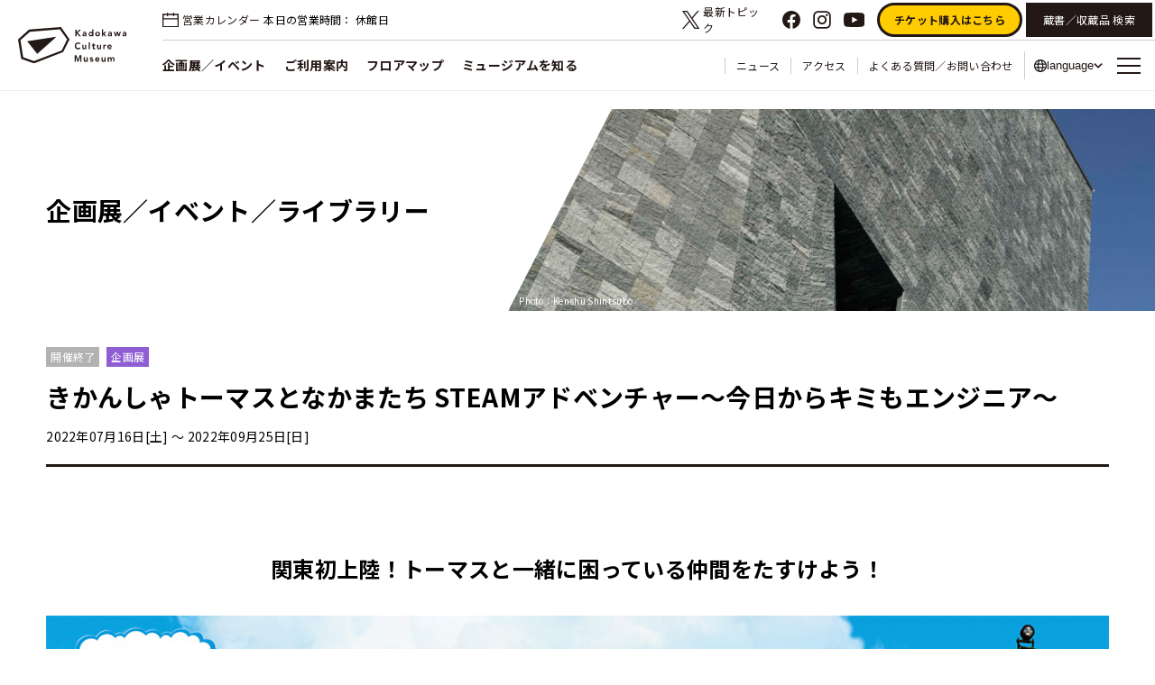

--- FILE ---
content_type: text/html; charset=UTF-8
request_url: https://kadcul.com/event/85
body_size: 6541
content:
<!DOCTYPE html>
<html lang="ja">
<head>
<meta charset="UTF-8">
<meta name="viewport" content="width=device-width,initial-scale=1.0,maximum-scale=1.0,minimum-scale=1.0,user-scalable=no" />
<meta name="description" content="アート・博物・本の複合文化ミュージアム 角川武蔵野ミュージアム">
<meta name="keywords" content="角川,カドカワ,埼玉,所沢,武蔵野,ミュージアム,ところざわサクラタウン,美術館,図書館,アート,博物,本,漫画,ラノベ,隈 研吾,荒俣 宏,松岡 正剛">
<link rel="shortcut icon" href="/img/favicon.ico">
<link rel="apple-touch-icon" href="/img/apple-touch-icon.png">
<meta name="apple-mobile-web-app-title" content="角川武蔵野ミュージアム" />
<link rel="index" href="https://kadcul.com/" />
<meta property="fb:app_id" content="665864814010730">
<meta property="og:title" content="きかんしゃトーマスとなかまたち STEAMアドベンチャー～今日からキミもエンジニア～ -角川武蔵野ミュージアム-" />
<meta property="og:type" content="website" />
<meta property="og:url" content="https://kadcul.com/event/85" />
<meta property="og:image" content="https://kadcul.com/storage/files/shares/migrations/event_exhibition/image_00000085_ja.jpg?v=1657717979" />
<meta property="og:site_name"  content="角川武蔵野ミュージアム" />
<meta property="og:description" content="アート・博物・本の複合文化ミュージアム 角川武蔵野ミュージアム" />
<meta name="twitter:card" content="summary_large_image" />
<meta name="twitter:site" content="@Kadokawa_Museum" />
<meta name="csrf-token" content="MNZ0WW9T0wyv7scjV0f14la7cUPXD3HUa51Hal24">

<link rel="preconnect" href="https://fonts.googleapis.com">
<link rel="preconnect" href="https://fonts.gstatic.com" crossorigin>
<link href="https://fonts.googleapis.com/css2?family=Noto+Sans+JP:wght@400;700&family=Noto+Sans+SC:wght@400;700&family=Noto+Sans+TC:wght@400;700&display=swap" rel="stylesheet">

<link rel="stylesheet" href="/css/reset.css">
<link rel="stylesheet" href="/css/common.css?v=202504161630">



<script src="/js/jquery-3.4.1.min.js"></script>
<script src="/js/common.js?v=?v=20230626"></script>
<script src="/js/jquery.cookie.js"></script>


    
<!-- Google Tag Manager -->
<script>(function(w,d,s,l,i){w[l]=w[l]||[];w[l].push({'gtm.start':
new Date().getTime(),event:'gtm.js'});var f=d.getElementsByTagName(s)[0],
j=d.createElement(s),dl=l!='dataLayer'?'&l='+l:'';j.async=true;j.src=
'https://www.googletagmanager.com/gtm.js?id='+i+dl;f.parentNode.insertBefore(j,f);
})(window,document,'script','dataLayer','GTM-MM7PMS7V');</script>
<!-- End Google Tag Manager -->

<!-- TikTokaベースタグ -->
<script>
!function (w, d, t) {
  w.TiktokAnalyticsObject=t;var ttq=w[t]=w[t]||[];ttq.methods=["page","track","identify","instances","debug","on","off","once","ready","alias","group","enableCookie","disableCookie","holdConsent","revokeConsent","grantConsent"],ttq.setAndDefer=function(t,e){t[e]=function(){t.push([e].concat(Array.prototype.slice.call(arguments,0)))}};for(var i=0;i<ttq.methods.length;i++)ttq.setAndDefer(ttq,ttq.methods[i]);ttq.instance=function(t){for(
var e=ttq._i[t]||[],n=0;n<ttq.methods.length;n++)ttq.setAndDefer(e,ttq.methods[n]);return e},ttq.load=function(e,n){var r="https://analytics.tiktok.com/i18n/pixel/events.js",o=n&&n.partner;ttq._i=ttq._i||{},ttq._i[e]=[],ttq._i[e]._u=r,ttq._t=ttq._t||{},ttq._t[e]=+new Date,ttq._o=ttq._o||{},ttq._o[e]=n||{};n=document.createElement("script")
;n.type="text/javascript",n.async=!0,n.src=r+"?sdkid="+e+"&lib="+t;e=document.getElementsByTagName("script")[0];e.parentNode.insertBefore(n,e)};
  ttq.load('CUCPA1BC77UF169RU040');
  ttq.page();
}(window, document, 'ttq');
</script>

<!-- Google tag (gtag.js) -->
<script async src="https://www.googletagmanager.com/gtag/js?id=AW-16842771705"></script>
<script>
  window.dataLayer = window.dataLayer || [];
  function gtag(){dataLayer.push(arguments);}
  gtag('js', new Date());
  gtag('config', 'AW-16842771705');
</script>
    
<!-- Event snippet for デフォルトタグ remarketing page -->
<script>
  gtag('event', 'conversion', {
      'send_to': 'AW-16842771705/TaXiCOn8t5YaEPmZod8-',
      'value': 1.0,
      'currency': 'JPY',
      'aw_remarketing_only': true
  });
</script>


    
    
<title>きかんしゃトーマスとなかまたち STEAMアドベンチャー～今日からキミもエンジニア～｜角川武蔵野ミュージアム</title>

</head>

    <body class="ja">
        <!-- Google Tag Manager (noscript) -->
<noscript><iframe src="https://www.googletagmanager.com/ns.html?id=GTM-MM7PMS7V" height="0" width="0" style="display:none;visibility:hidden"></iframe></noscript>
<!-- End Google Tag Manager (noscript) -->


<script>
    window.fbAsyncInit = function() {
        FB.init({
            appId      : '665864814010730',
            xfbml      : true,
            version    : 'v7.0'
        });
        FB.AppEvents.logPageView();
    };

    (function(d, s, id){
        var js, fjs = d.getElementsByTagName(s)[0];
        if (d.getElementById(id)) {return;}
        js = d.createElement(s); js.id = id;
        js.src = "https://connect.facebook.net/en_US/sdk.js";
        fjs.parentNode.insertBefore(js, fjs);
    }(document, 'script', 'facebook-jssdk'));
</script>

<div id="wrapper">
	<header>
        <div class="header_nav">
                        <h1><a href="/"><img src="/img/logo.svg" alt="角川武蔵野ミュージアム"/></a></h1>
            <div class="pc_nav">
                <nav class="topNav">
                    <div class="nav-business">
                                                                                    <a href="https://kadcul.com/calendar"><img src="/img/ico_calendar.svg" alt=""><span class="sp_none">営業カレンダー</span></a>
                                                        <p><span class=“sp_s_none”>本日の営業時間：</span>
                                                                    休館日
                                                            </p>
                                            </div>
                    <div class="btn-nav">
                        <div class="nav-sns">
                            <ul>
                                <li><a href="https://twitter.com/Kadokawa_Museum" target="_blank" rel="noopener noreferrer"><img src="/img/ico_sns_twitter_c.svg" alt="Twitter"/><p>最新トピック</p></a></li>
                                <li class="sp_none"><a href="https://www.facebook.com/kadokawaculturemuseum/" target="_blank" rel="noopener noreferrer"><img src="/img/ico_sns_facebook_b.svg" alt="facebook"/></a></li>
                                <li class="sp_none"><a href="https://www.instagram.com/kadokawa_culture_museum/" target="_blank" rel="noopener noreferrer"><img src="/img/ico_sns_instagram_b.svg" alt="instagram"/></a></li>
                                <li class="sp_none"><a href="https://www.youtube.com/sakuratown" target="_blank" rel="noopener noreferrer"><img class="yt" src="/img/ico_sns_yt_b.svg" alt="YouTube"/></a></li>
                            </ul>
                        </div>
                        <div class="nav-ticket">
                            <a href="https://tix.kadcul.com/?lang=ja" target="_blank" rel="noopener noreferrer">チケット購入はこちら</a>
                                                            <a class="tb_none black-btn" href="https://opac.kadcul.com/" target="_blank" rel="noopener noreferrer">蔵書／収蔵品 検索</a>
                                                                                </div>
                    </div>
                </nav>
                <div class="bottomNavBlock">
                    <nav class="bottomNav">
                        <ul class="nav-main">
                            <li><a href="/event/">企画展／イベント</a></li>
                            <li><a href="/guide/">ご利用案内</a></li>
                            <li class="tb_none"><a href="/floor/">フロアマップ</a></li>
                            <li class="pc_s_none"><a href="/museum/">ミュージアムを知る</a></li>
                            <li class="pc_m_none"><a href="/service/">レストラン・ショップ</a></li>
                        </ul>
                        <ul class="nav-sub">
                                                            <li class="nav_sub_list sp_s_none"><a href="/news/">ニュース</a></li>
                                                        <li class="nav_sub_list sp_s_none"><a href="/guide/access/">アクセス</a></li>
                            <li class="nav_sub_list sp_none"><a href="/guide/faq">よくある質問／お問い合わせ</a></li>
                            <li class="nav_sub_list" id="language">
                                <button type="button" class="btn">language</button>
                                <ul class="miniNav">
                                    <li><a class=active href="/">日本語</a></li>
                                    <li><a  href="/en/">English</a></li>
                                    <li><a  href="/cn/">简体</a></li>
                                    <li><a  href="/tw/">繁体</a></li>
                                    <li><a  href="/kr/">한국어</a></li>
                                </ul>
                            </li>
                        </ul>
                    </nav>
                    <div id="sp_nav_btn"><span></span></div>
                </div>
            </div>
        </div>
        <div id="sp_nav">
            <nav id="header_nav_sp">
                <div class="nav-sns_sp">
                    <ul>
                        <li><p>公式SNS</p></li>
                        <li><a href="https://twitter.com/Kadokawa_Museum" target="_blank" rel="noopener noreferrer"><img src="/img/ico_sns_twitter_b.svg" alt="Twitter"/></a></li>
                        <li><a href="https://www.facebook.com/kadokawaculturemuseum/" target="_blank" rel="noopener noreferrer"><img src="/img/ico_sns_facebook_b.svg" alt="facebook"/></a></li>
                        <li><a href="https://www.instagram.com/kadokawa_culture_museum/" target="_blank" rel="noopener noreferrer"><img src="/img/ico_sns_instagram_b.svg" alt="instagram"/></a></li>
                        <li><a href="https://www.youtube.com/sakuratown" target="_blank" rel="noopener noreferrer"><img class="yt" src="/img/ico_sns_yt_b.svg" alt="YouTube"/></a></li>
                    </ul>
                </div>
                <ul class="nav_sp-ul">
                    <li class="nav_sp-li wdith100"><a href="https://tix.kadcul.com/?lang=ja" target="_blank" rel="noopener noreferrer" class="ticket-btn arrow">チケット</a></li>
                                            <li class="nav_sp-li wdith50"><a class="arrow" href="https://kadcul.com/calendar">営業カレンダー</a></li>
                                        <li class="nav_sp-li wdith50"><a class="arrow" href="/floor/">フロアマップ</a></li>
                    <li class="nav_sp-li wdith50"><a class="arrow" href="/guide/access/">アクセス</a></li>
                                            <li class="nav_sp-li wdith50"><a href="/news/">ニュース</a></li>
                                        <li class="nav_sp-li wdith50">
                        <a class="arrow" href="/event/">企画展／イベント</a>
                        <ul>
                            <li><a class="arrow" href="/event/">開催中のイベント</a></li>
                            <li><a class="arrow" href="/event/schedule/">開催予定のイベント</a></li>
                            <li><a class="arrow" href="/event/archive/">終了したイベント</a></li>
                        </ul>
                    </li>
                    <li class="nav_sp-li wdith50">
                        <a class="arrow" href="/guide/">ご利用案内</a>
                        <ul>
                            <li><a class="arrow" href="/guide/info">開館時間・休館日・利用料金</a></li>
                            <li><a class="arrow" href="https://tix.kadcul.com/?lang=ja" target="_blank" rel="noopener noreferrer">チケット購入</a></li>
                            <li><a class="arrow" href="https://www.musenavi.jp/kadokawa-culture-museum/index.html" target="_blank" rel="noopener noreferrer">音声ガイド</a></li>
                                                            <li><a class="arrow" href="/guide/room">施設貸し出し</a></li>
                                                        <li><a class="arrow" href="/guide/faq">よくある質問／お問い合わせ</a></li>
                        </ul>
                    </li>
                    <li class="nav_sp-li wdith50">
                        <a class="arrow" href="/service/">レストラン・ショップ</a>
                        <ul>
                            <li><a class="arrow" href="/service/diner">レストラン</a></li>
                            <li><a class="arrow" href="/service/shop">ショップ</a></li>
                            <li><a class="arrow" href="/service/cafe">角カフェ</a></li>
                        </ul>
                    </li>
                    <li class="nav_sp-li wdith50">
                        <a class="arrow" href="/museum/">角川武蔵野ミュージアムを知る</a>
                        <ul>
                            <li><a class="arrow" href="/museum/message">館長挨拶</a></li>
                            <li><a class="arrow" href="/museum/membership">アドバイザリーボード</a></li>
                            <li><a class="arrow" href="/museum/musashino50">Musashino50</a></li>
                            <li><a class="arrow" href="/museum/overciew">施設概要・建築</a></li>
                        </ul>
                    </li>
                    <li class="nav_sp-li wdith50">
                        <p>周辺施設</p>
                        <ul>
                            <li><a class="arrow" href="https://tokorozawa-sakuratown.com/" target="_blank" rel="noopener noreferrer">ところざわサクラタウン</a></li>
                            <li><a class="arrow" href="https://musashinoreiwa.jp/" target="_blank" rel="noopener noreferrer">武蔵野令和神社</a></li>
                            <li><a class="arrow" href="https://kadcul.com/park" target="_blank" rel="noopener noreferrer">武蔵野樹林パーク</a></li>
                        </ul>
                    </li>
                                            <li class="nav_sp-li wdith50"><a href="https://opac.kadcul.com/" class="pickup" target="_blank" rel="noopener noreferrer">蔵書／収蔵品 検索</a></li>
                                                        </ul>
            </nav>
        </div>
            </header>

<main>


<div class="page_title">
	<h2>企画展／イベント／ライブラリー</h2>
	<div class="page_title_img"><img src="/img/page_title_03.jpg" alt=""/>
		<p class="c_fff">Photo：Kenshu Shintsubo</p></div>
</div>

<div class="inner">
	<div class="event_detail">
		<div class="event_header">
			<ul class="event_category_list">
				<li class="category03">開催終了</li>
				<li class="category13">企画展</li>
			</ul>
			<h1 class="event_title">きかんしゃトーマスとなかまたち STEAMアドベンチャー～今日からキミもエンジニア～</h1>
			<time class="event_date">2022年07月16日[土] 〜 2022年09月25日[日]</time>
		</div>

		<div class="edit_html">
			<h3 style="text-align:center;">関東初上陸！トーマスと一緒に困っている仲間をたすけよう！</h3><p><img src="/storage/event_exhibition/content/image_00000085_ja_136722083662cec4dbdfaaa.png" alt="" style="display:block;margin-left:auto;margin-right:auto;" width="100%"></p><p style="text-align:left;">「きかんしゃトーマスとなかまたち STEAMアドベンチャー～今日からキミもエンジニア～」は、<br>トーマスと一緒に遊びながら学べる、未就学児向けのSTEAM体験イベントです。<br>親子でトーマスの機関士役となり、困っている仲間を助けるためのさまざまなミッションに挑戦！<br>ストーリーに没入しながら「やってみて、失敗して、考えて、再度やってみる」という<br>試行錯誤を体験し、自発的に問題解決する能力を遊びながら育みます。<br>フォトスポットも多数あるので、ぜひ遊びに来てね！<br><br>【展示会概要】<br>■会期　2022年7月16日(土)～2022年9月25日(日)　<br>■会場　EJアニメミュージアム（角川武蔵野ミュージアム3F）<br>■時間　10:00～18:00(最終入場は閉場30分前)<br><br><br>■チケット情報<br>　◇入場券　大人1,300円／小人1,000円<br>　◇発売期間　2022年6月3日(金)10:00～2022年9月25日(日)<br>　◇販売先　ローソンチケット：https://l-tike.com/thomas_ej/<br>　　　　　　イープラス：https://eplus.jp/thomas_ej/<br>　　　　　　角川武蔵野ミュージアム2F総合インフォメーション（会期中のみ販売）<br>　　　　　　※「KCM 1DAYパスポート」「KCM イブニングパスポート」等では<br>                　　　　ご入場いただけません。単体チケットのみの販売となります。<br><br>　◇プレイチケット　300円　※会場内アトラクションチケット売り場<br><br><br>© 2022 Gullane (Thomas) Limited.<br>© 2022 HIT Entertainment Limited.</p><h3>リンク</h3><p style="text-align: left;"><a href="https://l-tike.com/thomas_ej/" title="ローソンチケット" target="_blank" rel="noopener">ローソンチケット</a></p><p style="text-align: left;"><a href="https://eplus.jp/thomas_ej/" title="イープラス" target="_blank" rel="noopener">イープラス</a></p>
		</div>

		<div class="event_detail_data">
			<table>
				<tbody>
					<tr>
						<th scope="row">開催期間</th>
						<td>2022年07月16日[土] 〜 2022年09月25日[日]</td>
					</tr>
					<tr>
						<th scope="row">開催エリア</th>
						<td><a href="/floor#floor3" >3F EJアニメミュージアム</a></td>
					</tr>
				</tbody>
			</table>
		</div>

		<div class="event_footer">
			<ul class="share">
				<li><!-- Facebook -->
					<div id="fb-root"></div>
					<script async defer crossorigin="anonymous" src="https://connect.facebook.net/ja_JP/sdk.js#xfbml=1&version=v5.0&appId=2219085771502968&autoLogAppEvents=1"></script>
					<div class="fb-share-button" data-href="https://kadcul.com/event/85" data-layout="button_count"></div>
				</li>
				<li><!-- twitter -->
					<a href="https://twitter.com/intent/tweet?via=Kadokawa_Museum&hashtags=角川,角川武蔵野ミュージアム&text=きかんしゃトーマスとなかまたち STEAMアドベンチャー～今日からキミもエンジニア～" class="twitter-share-button">Tweet</a>
					<script>!function (d, s, id) {
								var js, fjs = d.getElementsByTagName(s)[0], p = /^http:/.test(d.location) ? 'http' : 'https';
								if (!d.getElementById(id)) {
									js = d.createElement(s);
									js.id = id;
									js.src = p + '://platform.twitter.com/widgets.js';
									fjs.parentNode.insertBefore(js, fjs);
								}
							}(document, 'script', 'twitter-wjs');</script>
				</li>
				<li><!-- LINE -->
					<script language="JavaScript">
						function line_button_tag(){
							var tag= "<div class='line-it-button' data-lang='ja' data-type='share-a' data-ver='2' data-url='{0}' style='display: none;'></div>";
							tag = tag.replace(/\{0\}/g, location.href);
							return tag;
						}
					</script>
					<script language="JavaScript">document.write(line_button_tag());</script>

					<script src="https://d.line-scdn.net/r/web/social-plugin/js/thirdparty/loader.min.js" async="async" defer="defer"></script>
				</li>
			</ul>
		</div>
	</div>
	<div class="back_link"><a href="/event/">一覧に戻る</a></div>
</div>

</main>

<div id="pagetop">Pagetop</div>

<footer>
    <section id="footer_linkarea" class="toggle">
        <div class="toggle_btn"><span
                    class="txt_open">サイトマップ</span><span
                    class="txt_close">閉じる</span></div>
        <div class="toggle_detail">
            <ul class="footer_link">
                <li><a href="/">トップページ</a></li>
                            <li><a href="/news/">ニュース</a></li>
                                          <li>
                <a href="/event/">企画展／イベント／ライブラリー</a>
              </li>
                <li><a href="/guide/">ご利用案内</a>
                    <ul class="footer_link_s">
                        <li>
                            <a href="/guide/info/">開館時間・休館日・利用料金</a>
                        </li>
                        
													
                        
                        <li><a href="/guide/access/">アクセス</a>
                        </li>

																						<li><a href="https://www.musenavi.jp/kadokawa-culture-museum/index.html" target="_blank" rel="noopener noreferrer">音声ガイド</a>
											</li>
                      																																												
                                                <li><a href="/guide/room/">施設貸し出し</a>
                        </li>
                                                <li>
                            <a href="/guide/faq/">よくある質問</a>
                        </li>
                    </ul>
                </li>
            </ul>
            <ul class="footer_link">
                <li>
                    <a href="/floor/">フロアガイド</a>
                </li>
                <li>
                    <a href="/museum/">角川武蔵野ミュージアムを知る</a>
                    <ul class="footer_link_s">
                        <li>
                            <a href="/museum/message/">館長挨拶</a>
                        </li>
                        <li>
                            <a href="/museum/membership/">アドバイザリーボード</a>
                        </li>
                        <li>
                            <a href="/museum/musashino50/">Musashino50</a>
                        </li>
                        <li>
                            <a href="/museum/overciew/">施設概要・建築</a>
                        </li>
                        <li>
                            <a href="/museum/partnership/">会員制度・ご寄附</a>
                        </li>
                        
                            
                        
                        
                            
                        
                        
                            
                        
                    </ul>
                </li>
                
                    
                        
                            
                        
                        
                            
                        
                        
                            
                        
                        
                            
                        
                        
                            
                        
                        
                            
                        
                    
                
            </ul>
            <ul class="footer_link">
                <li>
                    <a href="/service/">カフェ・レストラン・ショップ</a>
                    <ul class="footer_link_s">
                        <li>
                            <a href="/service/cafe">角カフェ</a>
                        </li>
                        <li>
                            <a href="/service/diner">レストラン</a>
                        </li>
                        <li>
                            <a href="/service/shop">ショップ</a>
                        </li>
                    </ul>
                </li>
                              <li>
                    <a href="/pr/">プレスルーム</a>
                </li>
                <li>
                    <a href="/policy/">個人情報保護方針</a>
                </li>
                <li>
                    <a href="/policy/specified">特定商取引法に基づく表記</a>
                </li>
                                            <li>
                    <a href="/guide/faq">よくある質問/お問い合わせ</a>
                </li>
            </ul>
        </div>
    </section>
    <section id="footer_addressarea">
        <div id="footer_addressarea_in">
            <div id="footer_logo"><img src="/img/logo_wh.svg" alt="角川武蔵野ミュージアム"/></div>
            <address id="footer_address">〒359-0023<br>埼玉県所沢市東所沢和田<br>3-31-3</address>
            <div id="footer_address_link"><a href="/guide/access/">アクセス</a></div>
            <ul id="footer_sns">
              <li><a href="https://twitter.com/Kadokawa_Museum" target="_blank" rel="noopener noreferrer"><img src="/img/ico_sns_twitter_wh.svg" alt="Twitter"/></a></li>
              <li><a href="https://www.facebook.com/kadokawaculturemuseum/" target="_blank" rel="noopener noreferrer"><img src="/img/ico_sns_facebook_wh.svg" alt="facebook"/></a></li>
              <li><a href="https://www.instagram.com/kadokawa_culture_museum/" target="_blank" rel="noopener noreferrer"><img src="/img/ico_sns_instagram_wh.svg" alt="instagram"/></a></li>
              <li><a href="https://www.youtube.com/sakuratown" target="_blank" rel="noopener noreferrer"><img src="/img/ico_sns_yt_wh.svg" alt="YouTube"/></a></li>
            </ul>
        </div>
        <div id="footer_copy">&copy; 角川武蔵野ミュージアム</div>
    </section>
</footer>

</div><!-- #wrapper-->

</body>
</html>


--- FILE ---
content_type: text/css
request_url: https://kadcul.com/css/common.css?v=202504161630
body_size: 14552
content:
@charset "UTF-8";
*,
*:before,
*:after {
  -webkit-box-sizing: border-box;
  box-sizing: border-box;
  min-height: 0;
  min-width: 0;
}

*:focus {
  outline: none;
}

html {
  height: 100%;
  line-height: 1.5;
}

body {
  font-family: "Noto Sans JP", "メイリオ", Meiryo, "ヒラギノ角ゴ ProN W3", "Hiragino Kaku Gothic ProN", "游ゴシック", YuGothic, sans-serif;
  font-size: 16px;
  background-color: #fff;
  word-wrap: break-word;
  letter-spacing: 0.02em;
}
@media screen and (max-width: 896px) {
  body {
    font-size: 14px;
  }
}
body.noscroll {
  pointer-events: none;
}
body.active {
  height: 100%;
  overflow: hidden;
}

a,
button {
  text-decoration: none;
  color: #231815;
  cursor: pointer;
  -webkit-transition: all 0.2s ease-in-out;
  transition: all 0.2s ease-in-out;
  border: none;
  outline: none;
}

img {
  vertical-align: top;
  max-width: 100%;
}

input[type=text]:focus {
  outline: 0;
}

pre {
  white-space: -moz-pre-wrap;
  white-space: -pre-wrap;
  white-space: -o-pre-wrap;
  white-space: pre-wrap;
  word-wrap: break-word;
}

.inner {
  max-width: 1240px;
  width: 92%;
  margin-right: auto;
  margin-left: auto;
}

@media screen and (max-width: 1024px) {
  .only_pc {
    display: none;
  }
}

@media screen and (max-width: 896px) {
  .only_pctb {
    display: none;
  }
}

.only_tbsp {
  display: none;
}
@media screen and (max-width: 1024px) {
  .only_tbsp {
    display: inline;
  }
}

@media screen and (max-width: 1024px) {
  section.only_tbsp,
  div.only_tbsp {
    display: block;
  }
}

.only_sp {
  display: none;
}
@media screen and (max-width: 896px) {
  .only_sp {
    display: inline;
  }
}

@media screen and (max-width: 896px) {
  section.only_sp,
  div.only_sp {
    display: block;
  }
}

.center {
  text-align: center;
}

.right {
  text-align: right;
}

.left {
  text-align: left;
}

@media screen and (max-width: 896px) {
  .center_sp {
    text-align: center;
  }
  .right_sp {
    text-align: right;
  }
  .left_sp {
    text-align: left;
  }
}
.caution {
  font-size: 12px;
}

.more_link a {
  padding: 10px 60px 10px 20px;
  font-weight: bold;
  position: relative;
  overflow: hidden;
  display: inline-block;
}
.more_link a::after {
  content: "";
  display: block;
  width: 100%;
  height: 12px;
  background: url("/img/link_arrow.svg") no-repeat right bottom;
  position: absolute;
  right: 0;
  bottom: 0;
}
.more_link a:hover::after {
  -webkit-animation: more_link 0.4s forwards;
  animation: more_link 0.4s forwards;
}
@-webkit-keyframes more_link {
  0% {
    right: 100%;
  }
  100% {
    right: 0;
  }
}
@keyframes more_link {
  0% {
    right: 100%;
  }
  100% {
    right: 0;
  }
}

.back_link {
  margin-top: 60px;
}
.back_link a {
  padding: 10px 10px 10px 60px;
  font-weight: bold;
  position: relative;
  overflow: hidden;
  display: inline-block;
}
.back_link a::after {
  content: "";
  display: block;
  width: 100%;
  height: 12px;
  background: url("/img/link_arrow_left.svg") no-repeat left bottom;
  position: absolute;
  right: 0;
  bottom: 0;
}
.back_link a:hover::after {
  -webkit-animation: back_link 0.4s forwards;
  animation: back_link 0.4s forwards;
}
@-webkit-keyframes back_link {
  0% {
    left: 100%;
  }
  100% {
    left: 0;
  }
}
@keyframes back_link {
  0% {
    left: 100%;
  }
  100% {
    left: 0;
  }
}

.modal {
  display: none;
  height: 100vh;
  position: fixed;
  top: 0;
  width: 100%;
  z-index: 1100;
}

.modal_bg {
  background: rgba(0, 0, 0, 0.8);
  height: 100vh;
  position: absolute;
  width: 100%;
}

.modal_content {
  background: #fff;
  left: 50%;
  position: absolute;
  top: 50%;
  -webkit-transform: translate(-50%, -50%);
          transform: translate(-50%, -50%);
  width: 900px;
  max-width: 92%;
  max-height: 86%;
  overflow-y: auto;
}

#sp_nav {
  display: none;
  overflow: auto;
  position: fixed;
  height: 100vh;
  width: 100%;
  z-index: 999;
  -webkit-overflow-scrolling: touch;
  background-color: #fff;
  padding-bottom: 200px;
}
#sp_nav #header_nav_sp {
  width: 100%;
}
#sp_nav #header_nav_sp .nav_sp-ul {
  display: -webkit-box;
  display: -ms-flexbox;
  display: flex;
  -ms-flex-wrap: wrap;
      flex-wrap: wrap;
  -webkit-box-pack: justify;
      -ms-flex-pack: justify;
          justify-content: space-between;
  margin-bottom: 40px;
  padding: 0 180px;
}
@media screen and (max-width: 896px) {
  #sp_nav #header_nav_sp .nav_sp-ul {
    padding: 0 20px;
  }
}
#sp_nav #header_nav_sp .nav_sp-ul .nav_sp-li:not(:last-child) {
  margin-bottom: 30px;
}
@media screen and (max-width: 896px) {
  #sp_nav #header_nav_sp .nav_sp-ul .nav_sp-li:not(:last-child) {
    margin-bottom: 12px;
  }
}
#sp_nav #header_nav_sp .nav_sp-ul .nav_sp-li p {
  margin: 10px 0;
  font-weight: bold;
  font-size: 16px;
  display: inline-block;
}
#sp_nav #header_nav_sp .nav_sp-ul .nav_sp-li a {
  margin: 10px 0;
  font-weight: bold;
  font-size: 16px;
  display: inline-block;
}
#sp_nav #header_nav_sp .nav_sp-ul .nav_sp-li .arrow::after {
  content: "";
  display: inline-block;
  width: 10px;
  height: 10px;
  background: url(/img/ico_arrow_s_next.svg) no-repeat center center;
  background-size: contain;
  margin-left: 0.5rem;
}
#sp_nav #header_nav_sp .nav_sp-ul .nav_sp-li .ticket-btn {
  text-align: center;
  background-color: #FFCC00;
  border: 3px solid #231815;
  font-weight: bold;
  margin: 0 auto;
  margin-bottom: 20px;
  padding: 16px;
  width: 100%;
  max-width: 300px;
  border-radius: 50px;
  font-size: 16px;
}
@media screen and (max-width: 896px) {
  #sp_nav #header_nav_sp .nav_sp-ul .nav_sp-li .ticket-btn {
    font-size: 18px;
  }
}
#sp_nav #header_nav_sp .nav_sp-ul .nav_sp-li ul li {
  margin-left: 1rem;
}
#sp_nav #header_nav_sp .nav_sp-ul .nav_sp-li ul li a {
  font-size: 14px;
  font-weight: 100;
  text-indent: -1rem;
  margin-left: 1rem;
}
#sp_nav #header_nav_sp .nav_sp-ul .nav_sp-li ul li a::before {
  content: "-";
  margin-right: 0.5rem;
}
#sp_nav #header_nav_sp .nav_sp-ul .wdith100 {
  width: 100%;
}
#sp_nav #header_nav_sp .nav_sp-ul .wdith50 {
  width: 50%;
}
@media screen and (max-width: 896px) {
  #sp_nav #header_nav_sp .nav_sp-ul .wdith50 {
    width: 100%;
  }
}
#sp_nav #header_nav_sp .nav_sp-ul .wdith30 {
  width: 30%;
}
@media screen and (max-width: 896px) {
  #sp_nav #header_nav_sp .nav_sp-ul .wdith30 {
    width: 100%;
  }
}
#sp_nav #header_nav_sp ul li .pickup {
  margin-top: 20px;
  background-color: #231815;
  color: #fff;
  padding: 14px 30px;
  display: inline-block;
  text-align: center;
  -webkit-transition-duration: 0.3s;
          transition-duration: 0.3s;
  border: 3px solid #231815;
}
#sp_nav #header_nav_sp ul li .pickup::after {
  content: "";
  display: inline-block;
  width: 10px;
  height: 10px;
  background: url(/img/ico_arrow_s_next_wh.svg) no-repeat center center;
  background-size: contain;
  margin-left: 0.5rem;
}
#sp_nav #header_subnav_sp {
  border-top: 1px #766965 solid;
  padding: 10px 0;
  width: 100%;
}
#sp_nav #header_subnav_sp ul {
  display: -webkit-box;
  display: -ms-flexbox;
  display: flex;
  -webkit-box-pack: center;
      -ms-flex-pack: center;
          justify-content: center;
  -ms-flex-flow: wrap;
      flex-flow: wrap;
}
#sp_nav #header_subnav_sp ul li a {
  padding: 6px 16px;
  display: block;
  font-size: 12px;
}
#sp_nav #header_subnav_sp #language_sp select {
  outline: none;
  text-indent: 0.01px;
  text-overflow: "";
  background: none transparent;
  vertical-align: middle;
  font-size: inherit;
  -webkit-appearance: none;
  -moz-appearance: none;
  appearance: none;
  border: none;
  font-size: 12px;
  padding: 6px 16px 6px 0px;
  background: url("/img/ico_arrow_s_bottom.svg") no-repeat right center;
  background-size: 10px auto;
}

/*------------------------------------------------------------------*/
main {
  margin-bottom: 120px;
  margin-top: 20px;
}
@media screen and (max-width: 1024px) {
  main {
    margin-bottom: 50px;
    margin-top: 10px;
  }
}
@media screen and (max-width: 480px) {
  main {
    margin-top: 0;
  }
}

/*-----------------------------改修ヘッダー---------------------------------*/
header.UpMove {
  -webkit-animation: UpAnime 0.5s forwards;
          animation: UpAnime 0.5s forwards;
}

.float_number_nav.UpMove {
  -webkit-animation: UpAnime 0.5s forwards;
          animation: UpAnime 0.5s forwards;
}

@-webkit-keyframes UpAnime {
  from {
    opacity: 1;
    -webkit-transform: translateY(0);
            transform: translateY(0);
  }
  to {
    opacity: 0;
    -webkit-transform: translateY(-100px);
            transform: translateY(-100px);
  }
}

@keyframes UpAnime {
  from {
    opacity: 1;
    -webkit-transform: translateY(0);
            transform: translateY(0);
  }
  to {
    opacity: 0;
    -webkit-transform: translateY(-100px);
            transform: translateY(-100px);
  }
}
/*　下に下がる動き　*/
header.DownMove {
  -webkit-animation: DownAnime 0.5s forwards;
          animation: DownAnime 0.5s forwards;
}

.float_number_nav.DownMove {
  -webkit-animation: DownAnime 0.5s forwards;
          animation: DownAnime 0.5s forwards;
}

@-webkit-keyframes DownAnime {
  from {
    opacity: 0;
    -webkit-transform: translateY(-100px);
            transform: translateY(-100px);
  }
  to {
    opacity: 1;
    -webkit-transform: translateY(0);
            transform: translateY(0);
  }
}

@keyframes DownAnime {
  from {
    opacity: 0;
    -webkit-transform: translateY(-100px);
            transform: translateY(-100px);
  }
  to {
    opacity: 1;
    -webkit-transform: translateY(0);
            transform: translateY(0);
  }
}
#sp_nav_btn {
  display: none;
}
@media screen and (max-width: 1380px) {
  #sp_nav_btn {
    display: block;
    z-index: 1000;
    width: 40px;
    height: 40px;
    margin-right: 10px;
    position: relative;
  }
  #sp_nav_btn span, #sp_nav_btn::before, #sp_nav_btn::after {
    display: block;
    content: "";
    background-color: #231815;
    height: 2px;
    width: 26px;
    position: absolute;
    top: 50%;
    left: 50%;
    -webkit-transform: translate(-50%, -50%) rotate(0deg);
    transform: translate(-50%, -50%) rotate(0deg);
  }
  #sp_nav_btn span {
    opacity: 1;
    -webkit-transition: all 0.45s ease-in-out;
    transition: all 0.45s ease-in-out;
  }
  #sp_nav_btn::before {
    margin-top: -8px;
  }
  #sp_nav_btn::after {
    margin-top: 8px;
  }
  #sp_nav_btn.active span {
    opacity: 0;
  }
  #sp_nav_btn.active::before {
    -webkit-animation: sp_nav_btn01 1s forwards;
    animation: sp_nav_btn01 1s forwards;
  }
  @-webkit-keyframes sp_nav_btn01 {
    0% {
      margin-top: -8px;
    }
    50% {
      margin-top: 0px;
      -webkit-transform: translate(-50%, -50%) rotate(0deg);
      transform: translate(-50%, -50%) rotate(0deg);
    }
    100% {
      margin-top: 0px;
      -webkit-transform: translate(-50%, -50%) rotate(45deg);
      transform: translate(-50%, -50%) rotate(45deg);
    }
  }
  @keyframes sp_nav_btn01 {
    0% {
      margin-top: -8px;
    }
    50% {
      margin-top: 0px;
      -webkit-transform: translate(-50%, -50%) rotate(0deg);
      transform: translate(-50%, -50%) rotate(0deg);
    }
    100% {
      margin-top: 0px;
      -webkit-transform: translate(-50%, -50%) rotate(45deg);
      transform: translate(-50%, -50%) rotate(45deg);
    }
  }
  #sp_nav_btn.active::after {
    -webkit-animation: sp_nav_btn02 1s forwards;
    animation: sp_nav_btn02 1s forwards;
  }
  @-webkit-keyframes sp_nav_btn02 {
    0% {
      margin-top: 8px;
    }
    50% {
      margin-top: 0px;
      -webkit-transform: translate(-50%, -50%) rotate(0deg);
      transform: translate(-50%, -50%) rotate(0deg);
    }
    100% {
      margin-top: 0px;
      -webkit-transform: translate(-50%, -50%) rotate(-45deg);
      transform: translate(-50%, -50%) rotate(-45deg);
    }
  }
  @keyframes sp_nav_btn02 {
    0% {
      margin-top: 8px;
    }
    50% {
      margin-top: 0px;
      -webkit-transform: translate(-50%, -50%) rotate(0deg);
      transform: translate(-50%, -50%) rotate(0deg);
    }
    100% {
      margin-top: 0px;
      -webkit-transform: translate(-50%, -50%) rotate(-45deg);
      transform: translate(-50%, -50%) rotate(-45deg);
    }
  }
  #sp_nav_btn.close::before {
    -webkit-animation: sp_nav_btn01_close 1s forwards;
    animation: sp_nav_btn01_close 1s forwards;
  }
  @-webkit-keyframes sp_nav_btn01_close {
    0% {
      margin-top: 0px;
      -webkit-transform: translate(-50%, -50%) rotate(45deg);
      transform: translate(-50%, -50%) rotate(45deg);
    }
    50% {
      margin-top: 0px;
      -webkit-transform: translate(-50%, -50%) rotate(0deg);
      transform: translate(-50%, -50%) rotate(0deg);
    }
    100% {
      margin-top: -8px;
    }
  }
  @keyframes sp_nav_btn01_close {
    0% {
      margin-top: 0px;
      -webkit-transform: translate(-50%, -50%) rotate(45deg);
      transform: translate(-50%, -50%) rotate(45deg);
    }
    50% {
      margin-top: 0px;
      -webkit-transform: translate(-50%, -50%) rotate(0deg);
      transform: translate(-50%, -50%) rotate(0deg);
    }
    100% {
      margin-top: -8px;
    }
  }
  #sp_nav_btn.close::after {
    -webkit-animation: sp_nav_btn02_close 1s forwards;
    animation: sp_nav_btn02_close 1s forwards;
  }
  @-webkit-keyframes sp_nav_btn02_close {
    0% {
      margin-top: 0px;
      -webkit-transform: translate(-50%, -50%) rotate(-45deg);
      transform: translate(-50%, -50%) rotate(-45deg);
    }
    50% {
      margin-top: 0px;
      -webkit-transform: translate(-50%, -50%) rotate(0deg);
      transform: translate(-50%, -50%) rotate(0deg);
    }
    100% {
      margin-top: 8px;
    }
  }
  @keyframes sp_nav_btn02_close {
    0% {
      margin-top: 0px;
      -webkit-transform: translate(-50%, -50%) rotate(-45deg);
      transform: translate(-50%, -50%) rotate(-45deg);
    }
    50% {
      margin-top: 0px;
      -webkit-transform: translate(-50%, -50%) rotate(0deg);
      transform: translate(-50%, -50%) rotate(0deg);
    }
    100% {
      margin-top: 8px;
    }
  }
}

.emergencyNews {
  width: 100%;
  background-color: #FFCC00;
  padding: 8px;
}
.emergencyNews p {
  text-align: center;
  font-weight: bold;
}

header {
  z-index: 1000;
  position: sticky;
  top: 0;
  left: 0;
  width: 100%;
}
header .header_nav {
  background-color: #fff;
  width: 100%;
  display: -webkit-box;
  display: -ms-flexbox;
  display: flex;
  -ms-flex-wrap: wrap;
      flex-wrap: wrap;
  border-bottom: 1px solid #eee;
}
header .header_nav .emergency_news {
  background-color: #cd1d33;
  color: #fff;
  font-weight: bold;
  width: 100%;
  padding: 14px;
  line-height: 1rem;
}
header .header_nav .emergency_news p:not(:last-child),
header .header_nav .emergency_news a:not(:last-child) {
  margin-bottom: 0.5rem;
}
header .header_nav .emergency_news a {
  text-decoration: underline;
  color: #fff;
}
header .header_nav h1 {
  width: 180px;
  height: 100px;
  padding: 20px;
  display: -webkit-box;
  display: -ms-flexbox;
  display: flex;
  -webkit-box-align: center;
      -ms-flex-align: center;
          align-items: center;
}
@media screen and (max-width: 896px) {
  header .header_nav h1 {
    width: 100px;
    padding: 0 10px;
  }
}
@media screen and (max-width: 480px) {
  header .header_nav h1 {
    position: absolute;
    bottom: 0;
    left: 0;
    height: 55px;
  }
}
header .header_nav h1 a {
  -webkit-transition-duration: 0.4s;
          transition-duration: 0.4s;
}
header .header_nav h1 a:hover {
  opacity: 0.6;
  -webkit-transform: scale(1.05);
          transform: scale(1.05);
}
header .header_nav h1 a img {
  width: 100%;
  max-width: 120px;
}
header .header_nav .pc_nav {
  width: calc(100% - 180px);
  height: 100px;
  display: -webkit-box;
  display: -ms-flexbox;
  display: flex;
  -ms-flex-wrap: wrap;
      flex-wrap: wrap;
}
@media screen and (max-width: 896px) {
  header .header_nav .pc_nav {
    width: calc(100% - 100px);
  }
}
@media screen and (max-width: 480px) {
  header .header_nav .pc_nav {
    width: 100%;
  }
}
header .header_nav .pc_nav nav {
  display: -webkit-box;
  display: -ms-flexbox;
  display: flex;
  -webkit-box-align: center;
      -ms-flex-align: center;
          align-items: center;
  width: 100%;
}
header .header_nav .pc_nav nav ul {
  display: -webkit-box;
  display: -ms-flexbox;
  display: flex;
  -webkit-box-align: center;
      -ms-flex-align: center;
          align-items: center;
  -ms-flex-wrap: wrap;
      flex-wrap: wrap;
}
header .header_nav .pc_nav .topNav {
  height: 45%;
  font-size: 12px;
  border-bottom: 1px solid #cccccc;
  -webkit-box-pack: justify;
      -ms-flex-pack: justify;
          justify-content: space-between;
}
header .header_nav .pc_nav .bottomNavBlock {
  width: 100%;
  height: 55%;
  display: -webkit-box;
  display: -ms-flexbox;
  display: flex;
  -webkit-box-align: center;
      -ms-flex-align: center;
          align-items: center;
}
@media screen and (max-width: 1240px) {
  header .header_nav .pc_nav .bottomNavBlock {
    display: -webkit-box;
    display: -ms-flexbox;
    display: flex;
    -webkit-box-pack: justify;
        -ms-flex-pack: justify;
            justify-content: space-between;
  }
}
header .header_nav .pc_nav .bottomNavBlock .bottomNav {
  -webkit-box-pack: justify;
      -ms-flex-pack: justify;
          justify-content: space-between;
}
@media screen and (max-width: 1240px) {
  header .header_nav .pc_nav .bottomNavBlock .bottomNav {
    width: inherit;
  }
}

.nav-business {
  display: -webkit-box;
  display: -ms-flexbox;
  display: flex;
  -webkit-box-align: center;
      -ms-flex-align: center;
          align-items: center;
}
@media screen and (max-width: 480px) {
  .nav-business {
    margin-left: 14px;
  }
}
.nav-business a {
  margin-right: 4px;
  height: 24px;
  display: -webkit-box;
  display: -ms-flexbox;
  display: flex;
  -webkit-box-align: center;
      -ms-flex-align: center;
          align-items: center;
  position: relative;
  -webkit-transition-duration: 0.2s;
          transition-duration: 0.2s;
}
.nav-business a::after {
  content: "";
  display: block;
  width: 0;
  height: 2px;
  background-color: #231815;
  position: absolute;
  left: 0;
  bottom: -2px;
  -webkit-transition: all 0.2s ease-in-out;
  transition: all 0.2s ease-in-out;
}
.nav-business a:hover {
  opacity: 0.6;
}
.nav-business a:hover::after {
  width: 100%;
}
.nav-business a img {
  width: 100%;
  max-width: 18px;
}
.nav-business a span {
  margin-left: 4px;
}

.btn-nav {
  display: -webkit-box;
  display: -ms-flexbox;
  display: flex;
  -webkit-box-align: center;
      -ms-flex-align: center;
          align-items: center;
  overflow: hidden;
}

.nav-sns ul {
  display: -webkit-box;
  display: -ms-flexbox;
  display: flex;
  -webkit-box-align: center;
      -ms-flex-align: center;
          align-items: center;
}
.nav-sns ul li {
  margin-right: 14px;
}
.nav-sns ul li a {
  display: -webkit-box;
  display: -ms-flexbox;
  display: flex;
  -webkit-box-align: center;
      -ms-flex-align: center;
          align-items: center;
  -webkit-transition-duration: 0.2s;
          transition-duration: 0.2s;
}
.nav-sns ul li a:hover {
  opacity: 0.6;
}
.nav-sns ul li a img {
  display: block;
  height: 20px;
}
.nav-sns ul li a .yt {
  height: 16px;
}
.nav-sns ul li a p {
  margin-left: 4px;
  display: inline;
}
@media screen and (max-width: 480px) {
  .nav-sns ul li a p {
    display: none;
  }
}

.nav-sns_sp {
  padding: 10px 180px;
  border-bottom: 1px solid #eee;
  margin-bottom: 40px;
}
@media screen and (max-width: 896px) {
  .nav-sns_sp {
    padding: 10px 20px;
  }
}
.nav-sns_sp ul {
  display: -webkit-box;
  display: -ms-flexbox;
  display: flex;
  -webkit-box-align: center;
      -ms-flex-align: center;
          align-items: center;
}
.nav-sns_sp ul li {
  margin-right: 28px;
}
@media screen and (max-width: 896px) {
  .nav-sns_sp ul li {
    margin-right: 20px;
  }
}
.nav-sns_sp ul li p {
  font-weight: bold;
  font-size: 14px;
}
.nav-sns_sp ul li a {
  display: block;
}
.nav-sns_sp ul li a img {
  display: block;
  height: 20px;
}
.nav-sns_sp ul li a .yt {
  height: 16px;
}

.nav-ticket {
  display: -webkit-box;
  display: -ms-flexbox;
  display: flex;
  margin-right: -3px;
}
@media screen and (max-width: 896px) {
  .nav-ticket {
    display: none;
  }
}
.nav-ticket a {
  font-weight: bold;
  border: 3px solid #231815;
  background-color: #FFCC00;
  height: 38px;
  display: -webkit-box;
  display: -ms-flexbox;
  display: flex;
  padding: 0 16px;
  -webkit-box-align: center;
      -ms-flex-align: center;
          align-items: center;
  margin-right: 4px;
  border-radius: 50px;
  -webkit-transition-duration: 0.2s;
          transition-duration: 0.2s;
}
.nav-ticket a:hover {
  color: #FFCC00;
  background-color: #231815;
}
.nav-ticket .black-btn {
  background-color: #231815;
  color: #fff;
  border-radius: 0;
  font-weight: 100;
  margin-right: 6px;
  -webkit-transition-duration: 0.2s;
          transition-duration: 0.2s;
}
.nav-ticket .black-btn:hover {
  color: #231815;
  background-color: #fff;
}

.nav-main {
  font-size: 14px;
}
.nav-main li {
  margin-right: 20px;
  font-weight: bold;
}
@media screen and (max-width: 630px) {
  .nav-main li {
    display: none;
  }
}
.nav-main li a {
  position: relative;
  -webkit-transition-duration: 0.2s;
          transition-duration: 0.2s;
}
.nav-main li a::after {
  content: "";
  display: block;
  width: 0;
  height: 2px;
  background-color: #231815;
  position: absolute;
  left: 0;
  bottom: -2px;
  -webkit-transition: all 0.2s ease-in-out;
  transition: all 0.2s ease-in-out;
}
.nav-main li a:hover {
  opacity: 0.6;
}
.nav-main li a:hover::after {
  width: 100%;
}

.nav-sub {
  font-size: 12px;
  -webkit-box-pack: end;
      -ms-flex-pack: end;
          justify-content: end;
}
@media screen and (max-width: 1240px) {
  .nav-sub {
    font-size: 10px;
  }
}
.nav-sub .nav_sub_list {
  border-left: 1px solid #cccccc;
  /*
        &#language {
            cursor: pointer;
            position: relative;
            &::before {
                position: absolute;
                top: 9px;
                left: 11px;
                content: "";
                background: url(/img/ico_language.svg) no-repeat;
                width: 14px;
                height: 14px;
                display: block;
            }
            &::after {
                position: absolute;
                top: 13px;
                right: 12px;
                content: "";
  		background: url("/img/ico_arrow_s_bottom.svg") no-repeat;
                width: 10px;
                height: 6px;
                display: block;
                margin-top: 2pxpx;
                background-size: contain;
            }
  	select {
                padding: 10px 20px;
                display: flex;
  		outline:none;
  		text-indent: 0.01px;
  		text-overflow: '';
  		background: none transparent;
  		vertical-align: middle;
  		font-size: inherit;
  		-webkit-appearance: none;
  		-moz-appearance: none;
  		appearance: none;
  		border: none;
  		font-size: 12px;
  		cursor: pointer;
  		-moz-transition: all 0.2s ease-in-out;
  -o-transition: all 0.2s ease-in-out;
  -webkit-transition: all 0.2s ease-in-out;
  transition: all 0.2s ease-in-out;
  		@include pc_s {
  			font-size: 10px;
  		}
  		&:hover {
                    opacity: .6;
  		}
  	}//select
  }//#language*/
}
.nav-sub .nav_sub_list:not(:last-child) {
  padding: 0 12px;
}
.nav-sub .nav_sub_list a {
  position: relative;
  -webkit-transition-duration: 0.2s;
          transition-duration: 0.2s;
}
.nav-sub .nav_sub_list a::after {
  content: "";
  display: block;
  width: 0;
  height: 2px;
  background-color: #231815;
  position: absolute;
  left: 0;
  bottom: -2px;
  -webkit-transition: all 0.2s ease-in-out;
  transition: all 0.2s ease-in-out;
}
.nav-sub .nav_sub_list a:hover {
  opacity: 0.6;
}
.nav-sub .nav_sub_list a:hover::after {
  width: 100%;
}
.nav-sub .nav_sub_list#language {
  position: relative;
}
.nav-sub .nav_sub_list#language .btn {
  cursor: pointer;
  display: -webkit-box;
  display: -ms-flexbox;
  display: flex;
  -webkit-box-align: center;
      -ms-flex-align: center;
          align-items: center;
  gap: 7px;
  background: #fff;
  padding: 8px 10px;
  border-radius: 4px;
  -webkit-transition: 0.3s;
  transition: 0.3s;
}
.nav-sub .nav_sub_list#language .btn:hover {
  background-color: #e9e9e9;
}
.nav-sub .nav_sub_list#language .btn::before {
  content: "";
  background: url(/img/ico_language.svg) no-repeat;
  width: 14px;
  height: 14px;
  display: block;
}
.nav-sub .nav_sub_list#language .btn::after {
  content: "";
  background: url("/img/ico_arrow_s_bottom.svg") no-repeat;
  width: 10px;
  height: 6px;
  display: block;
  margin-top: 2pxpx;
  background-size: contain;
}
.nav-sub .nav_sub_list#language .miniNav {
  opacity: 0;
  pointer-events: none;
  -webkit-transition: all 0.5s ease 0s;
  transition: all 0.5s ease 0s;
  position: absolute;
  max-width: 120px;
  right: 7px;
  top: 43px;
  background-color: #e9e9e9;
  display: -webkit-box;
  display: -ms-flexbox;
  display: flex;
  gap: 6px;
  -ms-flex-wrap: wrap;
      flex-wrap: wrap;
  padding: 14px;
  border-radius: 4px;
  z-index: 99999;
}
.nav-sub .nav_sub_list#language .miniNav.active {
  opacity: 1;
  pointer-events: auto;
}
.nav-sub .nav_sub_list#language .miniNav li {
  width: 100%;
}
.nav-sub .nav_sub_list#language .miniNav li a {
  display: block;
  padding: 4px 18px;
  border-radius: 2px;
  background-color: #fff;
  width: 100%;
  font-size: 12px;
}
.nav-sub .nav_sub_list#language .miniNav li a.active {
  position: relative;
}
.nav-sub .nav_sub_list#language .miniNav li a.active::before {
  content: "";
  position: absolute;
  display: block;
  width: 8px;
  height: 8px;
  left: 6px;
  top: 50%;
  -webkit-transform: translate(0, -50%);
          transform: translate(0, -50%);
  background-color: #333;
  border-radius: 50px;
}
.nav-sub .nav_sub_list#language .miniNav li a:hover {
  background-color: #231815;
  color: #fff;
  opacity: 1;
}
.nav-sub .nav_sub_list#language .miniNav li a:hover::after {
  display: none;
  width: 0;
}

@media screen and (max-width: 1380px) {
  .pc_m_none {
    display: none;
  }
}

@media screen and (max-width: 1240px) {
  .pc_s_none {
    display: none;
  }
}

@media screen and (max-width: 1024px) {
  .tb_none {
    display: none !important;
  }
}

@media screen and (max-width: 896px) {
  .sp_none {
    display: none !important;
  }
}

@media screen and (max-width: 480px) {
  .sp_s_none {
    display: none !important;
  }
}

.float_link_ver2 {
  display: none;
  width: 100%;
}
@media screen and (max-width: 896px) {
  .float_link_ver2 {
    display: block;
    position: fixed;
    left: 0;
    bottom: 0;
    padding: 10px;
    z-index: 888;
  }
}
.float_link_ver2 .ticket a {
  display: block;
  width: 100%;
  font-weight: bold;
  text-align: center;
  background-color: #FFCC00;
  padding: 14px;
  font-size: 18px;
  border-radius: 50px;
  border: 3px solid #231815;
}
.float_link_ver2 .ticket a::after {
  content: "";
  display: inline-block;
  width: 10px;
  height: 10px;
  background: url(/img/ico_arrow_s_next.svg) no-repeat center center;
  background-size: contain;
  margin-left: 0.5rem;
}

@media screen and (max-width: 896px) {
  .en .nav-main li,
  .cn .nav-main li,
  .tw .nav-main li,
  .kr .nav-main li {
    display: none !important;
  }
}
.en .wdith50,
.cn .wdith50,
.tw .wdith50,
.kr .wdith50 {
  width: 100% !important;
}
.en .wdith30,
.cn .wdith30,
.tw .wdith30,
.kr .wdith30 {
  width: 100% !important;
}

/*----------------------------ここまで--------------------------------------*/
.main-mb-0 {
  margin-bottom: 0;
}

#pagetop {
  padding: 6px 60px 6px 10px;
  font-weight: bold;
  position: relative;
  display: block;
  position: fixed;
  right: 10px;
  bottom: 0px;
  font-size: 14px;
  -webkit-transform: rotate(-90deg);
  transform: rotate(-90deg);
  -webkit-transform-origin: right bottom;
  transform-origin: right bottom;
  cursor: pointer;
  -webkit-transition: all 0.45s ease-in-out;
  transition: all 0.45s ease-in-out;
  z-index: 1000;
}
@media screen and (max-width: 1024px) {
  #pagetop {
    display: none;
  }
}
#pagetop.on {
  bottom: 160px;
}
#pagetop::after {
  content: "";
  display: block;
  width: 100%;
  height: 12px;
  background: url("/img/link_arrow.svg") no-repeat right bottom;
  position: absolute;
  right: 0;
  bottom: 0;
}

footer {
  display: -webkit-box;
  display: -ms-flexbox;
  display: flex;
}
@media screen and (max-width: 1240px) {
  footer {
    -ms-flex-flow: wrap;
        flex-flow: wrap;
  }
}
footer #footer_linkarea {
  -webkit-box-flex: 1;
      -ms-flex: 1;
          flex: 1;
  background-color: #f7f3de;
  font-size: 14px;
  -webkit-box-ordinal-group: 3;
      -ms-flex-order: 2;
          order: 2;
}
@media screen and (max-width: 1240px) {
  footer #footer_linkarea {
    width: 100%;
    -webkit-box-ordinal-group: 2;
        -ms-flex-order: 1;
            order: 1;
    -webkit-box-flex: initial;
        -ms-flex: initial;
            flex: initial;
  }
}
footer #footer_linkarea .toggle_btn {
  display: none;
}
@media screen and (max-width: 1024px) {
  footer #footer_linkarea .toggle_btn {
    display: block;
    width: 100%;
    text-align: center;
    font-weight: bold;
    position: relative;
    background-color: #231815;
    padding: 16px 40px 16px 0;
    color: #fff;
    border-bottom: 1px #766965 solid;
  }
  footer #footer_linkarea .toggle_btn::after {
    content: "";
    display: block;
    width: 40px;
    height: 40px;
    background: url("/img/ico_arrow_s_top_wh.svg") no-repeat center center;
    position: absolute;
    top: 50%;
    right: 4vw;
    -webkit-transform: translate(0, -50%);
    transform: translate(0, -50%);
    -webkit-transition: all 0.2s ease-in-out;
    transition: all 0.2s ease-in-out;
  }
  footer #footer_linkarea .toggle_btn.open::after {
    -webkit-transform: rotate(180deg);
    transform: rotate(180deg);
    -webkit-transform: translate(0, -50%) rotate(180deg);
    transform: translate(0, -50%) rotate(180deg);
  }
}
footer #footer_linkarea .toggle_detail {
  display: -webkit-box;
  display: -ms-flexbox;
  display: flex;
  padding: 100px 6%;
}
@media screen and (max-width: 1024px) {
  footer #footer_linkarea .toggle_detail {
    -ms-flex-flow: wrap;
        flex-flow: wrap;
    display: none;
    padding: 40px 4vw 20px;
  }
}
footer #footer_linkarea .footer_link {
  -webkit-box-flex: 1;
      -ms-flex: 1;
          flex: 1;
}
@media screen and (max-width: 1024px) {
  footer #footer_linkarea .footer_link {
    width: 100%;
    -webkit-box-flex: initial;
        -ms-flex: initial;
            flex: initial;
  }
}
footer #footer_linkarea .footer_link > li {
  margin-bottom: 40px;
}
@media screen and (max-width: 1024px) {
  footer #footer_linkarea .footer_link > li {
    margin-bottom: 20px;
  }
}
@media screen and (max-width: 896px) {
  footer #footer_linkarea .footer_link > li {
    width: 100%;
  }
}
footer #footer_linkarea .footer_link > li > a {
  display: inline-block;
  font-weight: bold;
  padding: 4px 0;
  position: relative;
}
footer #footer_linkarea .footer_link > li > a::before {
  content: "";
  display: inline-block;
  width: 4px;
  height: 10px;
  margin-right: 8px;
  background-color: #231815;
  vertical-align: middle;
  position: relative;
  top: -2px;
}
footer #footer_linkarea .footer_link > li > a::after {
  content: "";
  display: block;
  width: 0;
  height: 2px;
  background-color: #231815;
  position: absolute;
  left: 0;
  bottom: 0px;
  -webkit-transition: all 0.2s ease-in-out;
  transition: all 0.2s ease-in-out;
}
footer #footer_linkarea .footer_link > li > a:hover::after {
  width: 100%;
}
footer #footer_linkarea .footer_link > li .footer_link_s {
  margin-left: 12px;
  margin-top: 4px;
}
footer #footer_linkarea .footer_link > li .footer_link_s > li a {
  display: inline-block;
  padding: 4px 0;
  position: relative;
}
footer #footer_linkarea .footer_link > li .footer_link_s > li a::after {
  content: "";
  display: block;
  width: 0;
  height: 2px;
  background-color: #231815;
  position: absolute;
  left: 0;
  bottom: 0px;
  -webkit-transition: all 0.2s ease-in-out;
  transition: all 0.2s ease-in-out;
}
footer #footer_linkarea .footer_link > li .footer_link_s > li a:hover::after {
  width: 100%;
}
footer #footer_addressarea {
  background-color: #231815;
  color: #fff;
  text-align: center;
  position: relative;
  width: 300px;
  -webkit-box-ordinal-group: 2;
      -ms-flex-order: 1;
          order: 1;
}
@media screen and (max-width: 1240px) {
  footer #footer_addressarea {
    width: 100%;
    -webkit-box-ordinal-group: 3;
        -ms-flex-order: 2;
            order: 2;
    padding: 30px 0;
  }
}
@media screen and (max-width: 896px) {
  footer #footer_addressarea {
    padding-top: 30px;
    padding-bottom: 90px;
  }
}
footer #footer_addressarea #footer_addressarea_in {
  position: relative;
  top: 46%;
  -webkit-transform: translate(0, -50%);
  transform: translate(0, -50%);
}
@media screen and (max-width: 1240px) {
  footer #footer_addressarea #footer_addressarea_in {
    top: 0;
    -webkit-transform: translate(0, 0);
    transform: translate(0, 0);
    margin-bottom: 20px;
    display: -webkit-box;
    display: -ms-flexbox;
    display: flex;
    -ms-flex-flow: wrap;
        flex-flow: wrap;
    -webkit-box-align: center;
        -ms-flex-align: center;
            align-items: center;
    -webkit-box-pack: center;
        -ms-flex-pack: center;
            justify-content: center;
  }
}
footer #footer_addressarea #footer_addressarea_in #footer_logo {
  margin-bottom: 40px;
}
footer #footer_addressarea #footer_addressarea_in #footer_logo img {
  width: 170px;
}
@media screen and (max-width: 1240px) {
  footer #footer_addressarea #footer_addressarea_in #footer_logo {
    text-align: right;
    margin-right: 20px;
    margin-bottom: 20px;
  }
  footer #footer_addressarea #footer_addressarea_in #footer_logo img {
    width: 140px;
  }
}
footer #footer_addressarea #footer_addressarea_in #footer_address {
  font-size: 14px;
  padding: 0 8px;
  margin-bottom: 20px;
}
@media screen and (max-width: 1240px) {
  footer #footer_addressarea #footer_addressarea_in #footer_address {
    font-size: 12px;
  }
}
footer #footer_addressarea #footer_addressarea_in #footer_address_link {
  margin-bottom: 40px;
}
@media screen and (max-width: 1240px) {
  footer #footer_addressarea #footer_addressarea_in #footer_address_link {
    margin-bottom: 20px;
    margin-left: 20px;
  }
}
@media screen and (max-width: 896px) {
  footer #footer_addressarea #footer_addressarea_in #footer_address_link {
    width: 100%;
    margin-left: 0px;
  }
}
footer #footer_addressarea #footer_addressarea_in #footer_address_link a {
  display: block;
  padding: 6px;
  border: 1px #fff solid;
  color: #fff;
  width: 180px;
  margin: 0 auto;
  font-size: 14px;
}
footer #footer_addressarea #footer_addressarea_in #footer_sns {
  display: -webkit-box;
  display: -ms-flexbox;
  display: flex;
  -webkit-box-align: center;
      -ms-flex-align: center;
          align-items: center;
  -webkit-box-pack: center;
      -ms-flex-pack: center;
          justify-content: center;
}
@media screen and (max-width: 1240px) {
  footer #footer_addressarea #footer_addressarea_in #footer_sns {
    margin-left: 20px;
    margin-bottom: 20px;
  }
}
@media screen and (max-width: 896px) {
  footer #footer_addressarea #footer_addressarea_in #footer_sns {
    width: 100%;
    margin-left: 0px;
    margin-bottom: 0px;
  }
}
footer #footer_addressarea #footer_addressarea_in #footer_sns li {
  margin: 0 14px;
}
footer #footer_addressarea #footer_addressarea_in #footer_sns li:first-child a img {
  width: 24px;
}
footer #footer_addressarea #footer_addressarea_in #footer_sns li a:hover {
  -webkit-transform: scale(1.1, 1.1);
  transform: scale(1.1, 1.1);
}
footer #footer_addressarea #footer_addressarea_in #footer_sns li a img {
  width: 30px;
}
footer #footer_addressarea #footer_copy {
  font-size: 10px;
  position: absolute;
  left: 0;
  bottom: 40px;
  width: 100%;
}
@media screen and (max-width: 1240px) {
  footer #footer_addressarea #footer_copy {
    position: relative;
    bottom: 0;
  }
}

#mainvisual {
  margin-bottom: 20px;
  opacity: 0;
  -webkit-transition: all 0.45s ease-in-out;
  transition: all 0.45s ease-in-out;
}
@media screen and (max-width: 1024px) {
  #mainvisual {
    opacity: 1;
  }
}
@media screen and (max-width: 896px) {
  #mainvisual {
    margin-bottom: 0px;
    padding-bottom: 10px;
  }
}
@media screen and (max-width: 480px) {
  #mainvisual {
    padding-bottom: 0;
  }
}
#mainvisual.on {
  opacity: 1;
}
#mainvisual .mainvisual_slide li {
  padding: 0 10px;
}
@media screen and (max-width: 480px) {
  #mainvisual .mainvisual_slide li {
    padding: 0;
  }
}
#mainvisual .mainvisual_slide li a {
  border: 6px #231815 solid;
  display: block;
  position: relative;
}
#mainvisual .mainvisual_slide li a::after {
  content: "";
  display: block;
  position: absolute;
  top: 0;
  right: 0;
  bottom: 0;
  left: 0;
  border: 0px #231815 solid;
  -webkit-transition: all 0.2s ease-in-out;
  transition: all 0.2s ease-in-out;
}
#mainvisual .mainvisual_slide li a:hover::after {
  border: 8px #231815 solid;
}
@media screen and (max-width: 480px) {
  #mainvisual .mainvisual_slide li a {
    border: none;
  }
}
#mainvisual .mainvisual_slide li a img {
  width: 100%;
  aspect-ratio: 4/3;
  background-color: #231815;
  -o-object-fit: contain;
     object-fit: contain;
}
#mainvisual .mainvisual_slide .slick-arrow {
  width: 60px;
  height: 60px;
  border-radius: 50%;
  position: absolute;
  top: 50%;
  z-index: 1;
  text-indent: -1000px;
  overflow: hidden;
  background-repeat: no-repeat;
  opacity: 0;
  -webkit-transition: all 0.2s ease-in-out;
  transition: all 0.2s ease-in-out;
  background-position: center center;
  background-color: #231815;
  cursor: pointer;
}
#mainvisual .mainvisual_slide .slick-arrow:hover {
  width: 80px;
  height: 80px;
}
#mainvisual .mainvisual_slide .slick-arrow.slick-prev {
  background-image: url("/img/ico_arrow_prev_wh.svg");
  left: 120px;
  -webkit-transform: translate(-50%, -50%);
  transform: translate(-50%, -50%);
}
#mainvisual .mainvisual_slide .slick-arrow.slick-next {
  background-image: url("/img/ico_arrow_next_wh.svg");
  right: 120px;
  -webkit-transform: translate(50%, -50%);
  transform: translate(50%, -50%);
}
#mainvisual .mainvisual_slide:hover .slick-arrow {
  opacity: 1;
}

#float_link {
  position: fixed;
  right: 16px;
  top: 80px;
  z-index: 851;
}
@media screen and (max-width: 1024px) {
  #float_link {
    position: relative;
    top: 0;
    right: 0;
    padding: 16px 3vw;
    background-color: #e9e9e9;
  }
}
@media screen and (max-width: 1024px) {
  #float_link .float_link_list {
    display: -webkit-box;
    display: -ms-flexbox;
    display: flex;
  }
}
#float_link .float_link_list li {
  margin-bottom: 16px;
}
#float_link .float_link_list li:last-child {
  margin-bottom: 0;
}
@media screen and (max-width: 1024px) {
  #float_link .float_link_list li {
    -webkit-box-flex: 1;
        -ms-flex: 1;
            flex: 1;
    margin-bottom: 0px;
  }
  #float_link .float_link_list li:nth-child(2n-1) {
    margin-right: 3vw;
  }
}
#float_link .float_link_list li a {
  -webkit-writing-mode: vertical-rl;
  -ms-writing-mode: tb-rl;
  writing-mode: vertical-rl;
  letter-spacing: 0.2em;
  padding: 30px 10px;
  border: 3px #231815 solid;
  font-weight: bold;
  font-size: 14px;
  background-color: #FFCC00;
}
@media screen and (max-width: 1024px) {
  #float_link .float_link_list li a {
    -webkit-writing-mode: horizontal-tb;
    -ms-writing-mode: lr-tb;
    writing-mode: horizontal-tb;
    letter-spacing: 0.02em;
    display: block;
    text-align: center;
    padding: 8px 0px;
    font-size: 12px;
  }
}
#float_link .float_link_list li a:hover {
  background-color: #231815;
  color: #fff;
}

/*
@-webkit-keyframes bg-color {
  0% { background-color: #e74c3c; }
  20% { background-color: #f1c40f; }
  40% { background-color: #1abc9c; }
  60% { background-color: #3498db; }
  80% { background-color: #9b59b6; }
  100% { background-color: #e74c3c; }
}
@keyframes bg-color {
  0% { background-color: #e74c3c; }
  20% { background-color: #f1c40f; }
  40% { background-color: #1abc9c; }
  60% { background-color: #3498db; }
  80% { background-color: #9b59b6; }
  100% { background-color: #e74c3c; }
}
*/
@media screen and (max-width: 1024px) {
  .sp_none {
    display: none;
  }
}

#important_news {
  background-color: #231815;
  color: #fff;
  padding: 18px 0;
}
@media screen and (max-width: 896px) {
  #important_news {
    padding: 10px 0;
  }
}
#important_news .inner {
  display: -webkit-box;
  display: -ms-flexbox;
  display: flex;
  -webkit-box-align: center;
      -ms-flex-align: center;
          align-items: center;
}
@media screen and (max-width: 896px) {
  #important_news .inner {
    -ms-flex-flow: wrap;
        flex-flow: wrap;
  }
}
#important_news h2 {
  width: 160px;
}
@media screen and (max-width: 896px) {
  #important_news h2 {
    -webkit-box-ordinal-group: 2;
        -ms-flex-order: 1;
            order: 1;
    -webkit-box-flex: 1;
        -ms-flex: 1;
            flex: 1;
  }
}
#important_news .important_news_list {
  -webkit-box-flex: 1;
      -ms-flex: 1;
          flex: 1;
  margin-right: 20px;
}
@media screen and (max-width: 896px) {
  #important_news .important_news_list {
    -webkit-box-ordinal-group: 4;
        -ms-flex-order: 3;
            order: 3;
    -webkit-box-flex: initial;
        -ms-flex: initial;
            flex: initial;
    width: 100%;
    margin-right: 0px;
    margin-top: 6px;
  }
}
#important_news .important_news_list li {
  display: -webkit-box;
  display: -ms-flexbox;
  display: flex;
  -webkit-box-align: center;
      -ms-flex-align: center;
          align-items: center;
  margin-bottom: 8px;
}
#important_news .important_news_list li:last-child {
  margin-bottom: 0;
}
#important_news .important_news_list li .important_news_date {
  font-size: 10px;
  margin-right: 20px;
}
@media screen and (max-width: 896px) {
  #important_news .important_news_list li .important_news_date {
    margin-right: 10px;
  }
}
#important_news .important_news_list li .important_news_text {
  -webkit-box-flex: 1;
      -ms-flex: 1;
          flex: 1;
}
#important_news .important_news_list li .important_news_text a {
  color: #fff;
  display: inline-block;
  position: relative;
}
#important_news .important_news_list li .important_news_text a::after {
  content: "";
  display: block;
  width: 0;
  height: 2px;
  background-color: #fff;
  position: absolute;
  left: 0;
  bottom: -2px;
  -webkit-transition: all 0.2s ease-in-out;
  transition: all 0.2s ease-in-out;
}
#important_news .important_news_list li .important_news_text a:hover::after {
  width: 100%;
}
@media screen and (max-width: 896px) {
  #important_news .important_news_link {
    -webkit-box-ordinal-group: 3;
        -ms-flex-order: 2;
            order: 2;
  }
}
#important_news .important_news_link a {
  display: block;
  padding-left: 20px;
  border: 1px #fff solid;
  padding: 6px 20px;
  font-size: 14px;
  color: #fff;
}
@media screen and (max-width: 1024px) {
  #important_news .important_news_link a {
    font-size: 12px;
    padding: 6px 12px;
  }
}
#important_news .important_news_link a::before {
  content: "";
  display: inline-block;
  width: 10px;
  height: 10px;
  background: url("/img/ico_arrow_s_next_wh.svg") no-repeat center center;
  background-size: contain;
  margin-right: 10px;
  -webkit-transition: all 0.2s ease-in-out;
  transition: all 0.2s ease-in-out;
}
@media screen and (max-width: 1024px) {
  #important_news .important_news_link a::before {
    margin-right: 6px;
  }
}
#important_news .important_news_link a:hover {
  background-color: #fff;
  color: #231815;
}
#important_news .important_news_link a:hover::before {
  background: url("/img/ico_arrow_s_next.svg") no-repeat center center;
  background-size: contain;
}

#topic {
  background-color: #e9e9e9;
  color: #231815;
  padding: 18px 0;
  margin-bottom: 20px;
  border-top: 1px solid #e9e9e9;
  border-bottom: 1px solid #e9e9e9;
}
@media screen and (max-width: 896px) {
  #topic {
    padding: 10px 0;
  }
}
#topic .inner {
  display: -webkit-box;
  display: -ms-flexbox;
  display: flex;
  -webkit-box-align: center;
      -ms-flex-align: center;
          align-items: center;
}
@media screen and (max-width: 896px) {
  #topic .inner {
    -ms-flex-flow: wrap;
        flex-flow: wrap;
  }
}
#topic h2 {
  width: 160px;
  font-weight: bold;
}
@media screen and (max-width: 896px) {
  #topic h2 {
    -webkit-box-ordinal-group: 2;
        -ms-flex-order: 1;
            order: 1;
    -webkit-box-flex: 1;
        -ms-flex: 1;
            flex: 1;
  }
}
#topic .topic_list {
  -webkit-box-flex: 1;
      -ms-flex: 1;
          flex: 1;
  margin-right: 20px;
}
@media screen and (max-width: 896px) {
  #topic .topic_list {
    -webkit-box-ordinal-group: 4;
        -ms-flex-order: 3;
            order: 3;
    -webkit-box-flex: initial;
        -ms-flex: initial;
            flex: initial;
    width: 100%;
    margin-right: 0px;
    margin-top: 6px;
  }
}
#topic .topic_list li {
  display: -webkit-box;
  display: -ms-flexbox;
  display: flex;
  -webkit-box-align: center;
      -ms-flex-align: center;
          align-items: center;
  margin-bottom: 8px;
}
#topic .topic_list li:last-child {
  margin-bottom: 0;
}
#topic .topic_list li .topic_date {
  font-size: 10px;
  margin-right: 20px;
}
@media screen and (max-width: 896px) {
  #topic .topic_list li .topic_date {
    margin-right: 10px;
  }
}
#topic .topic_list li .topic_text {
  -webkit-box-flex: 1;
      -ms-flex: 1;
          flex: 1;
}
#topic .topic_list li .topic_text a {
  color: #231815;
  display: inline-block;
  position: relative;
}
#topic .topic_list li .topic_text a::after {
  content: "";
  display: block;
  width: 0;
  height: 2px;
  background-color: #231815;
  position: absolute;
  left: 0;
  bottom: -2px;
  -webkit-transition: all 0.2s ease-in-out;
  transition: all 0.2s ease-in-out;
}
#topic .topic_list li .topic_text a:hover::after {
  width: 100%;
}
@media screen and (max-width: 896px) {
  #topic .topic_link {
    -webkit-box-ordinal-group: 3;
        -ms-flex-order: 2;
            order: 2;
  }
}
#topic .topic_link a {
  display: block;
  padding-left: 20px;
  border: 1px #231815 solid;
  padding: 6px 20px;
  font-size: 14px;
  color: #231815;
}
@media screen and (max-width: 1024px) {
  #topic .topic_link a {
    font-size: 12px;
    padding: 6px 12px;
  }
}
#topic .topic_link a::before {
  content: "";
  display: inline-block;
  width: 10px;
  height: 10px;
  background: url("/img/ico_arrow_s_next.svg") no-repeat center center;
  background-size: contain;
  margin-right: 10px;
  -webkit-transition: all 0.2s ease-in-out;
  transition: all 0.2s ease-in-out;
}
@media screen and (max-width: 1024px) {
  #topic .topic_link a::before {
    margin-right: 6px;
  }
}
#topic .topic_link a:hover {
  background-color: #231815;
  color: #fff;
}
#topic .topic_link a:hover::before {
  background: url("/img/ico_arrow_s_next_wh.svg") no-repeat center center;
  background-size: contain;
}

.event_none {
  margin: 100px auto;
  font-weight: bold;
  font-size: 20px;
}

#pickup_event {
  padding: 60px 0 50px 8vw;
  display: -webkit-box;
  display: -ms-flexbox;
  display: flex;
  position: relative;
  background: url("/img/bg_color_r.svg") no-repeat 30vw top;
  background-size: cover;
}
@media screen and (max-width: 1024px) {
  #pickup_event {
    padding: 30px 0 30px 4vw;
  }
}
#pickup_event h2 {
  -webkit-writing-mode: vertical-rl;
  -ms-writing-mode: tb-rl;
  writing-mode: vertical-rl;
  letter-spacing: 0.2em;
  font-size: 28px;
  font-weight: bold;
  margin-right: 80px;
  height: 24rem;
  position: relative;
}
@media screen and (max-width: 1024px) {
  #pickup_event h2 {
    height: 20rem;
    font-size: 18px;
    margin-right: 3vw;
  }
}
#pickup_event .event_list {
  overflow: hidden;
  -webkit-box-flex: 1;
      -ms-flex: 1;
          flex: 1;
}
@media screen and (max-width: 1024px) {
  #pickup_event .event_list {
    -webkit-box-orient: horizontal;
    -webkit-box-direction: normal;
        -ms-flex-flow: row nowrap;
            flex-flow: row nowrap;
    -webkit-overflow-scrolling: touch;
    overflow-x: scroll;
    padding-bottom: 20px;
    margin-bottom: 40px;
  }
  #pickup_event .event_list > li {
    -webkit-box-flex: 0;
        -ms-flex: none;
            flex: none;
    width: 200px;
    margin-bottom: 0;
    margin-right: 2%;
  }
  #pickup_event .event_list > li:last-child {
    width: calc(140px + 4vw);
    padding-right: 4vw;
  }
}
@media screen and (max-width: 896px) {
  #pickup_event .event_list > li {
    width: 140px;
  }
}
#pickup_event .event_list .slick-list {
  width: 110%;
  padding-bottom: 80px;
}
@media screen and (max-width: 896px) {
  #pickup_event .event_list .slick-list {
    padding-bottom: 50px;
  }
}
#pickup_event .event_list .slick-list .slick-track > li {
  margin-right: 40px;
}
@media screen and (max-width: 896px) {
  #pickup_event .event_list .slick-list .slick-track > li {
    margin-right: 12px;
  }
}
#pickup_event .event_list .slick-arrow {
  background-color: #231815;
  width: 40px;
  height: 40px;
  text-indent: -1000px;
  overflow: hidden;
  background-repeat: no-repeat;
  background-position: center center;
  background-size: 12px auto;
  position: absolute;
  bottom: 10px;
  z-index: 1;
}
#pickup_event .event_list .slick-arrow:hover {
  background-color: #766965;
}
#pickup_event .event_list .slick-arrow.slick-prev {
  background-image: url("/img/ico_arrow_prev_wh.svg");
  left: 0;
}
#pickup_event .event_list .slick-arrow.slick-next {
  background-image: url("/img/ico_arrow_next_wh.svg");
  left: 50px;
}
#pickup_event .more_link {
  position: absolute;
  right: 100px;
  bottom: 60px;
}
@media screen and (max-width: 1024px) {
  #pickup_event .more_link {
    right: 4vw;
    bottom: 20px;
  }
}

#pickup_floorguide {
  padding: 60px 0;
  position: relative;
}
@media screen and (max-width: 1024px) {
  #pickup_floorguide {
    padding: 30px 0;
  }
}
#pickup_floorguide::before {
  content: "";
  display: block;
  position: absolute;
  bottom: 0;
  left: 0;
  width: 100%;
  height: 300px;
  background-color: #f7f3de;
  z-index: 0;
}
@media screen and (max-width: 1024px) {
  #pickup_floorguide::before {
    height: 400px;
  }
}
#pickup_floorguide h2 {
  font-size: 28px;
  font-weight: bold;
  margin: 0 4vw 30px;
}
@media screen and (max-width: 1024px) {
  #pickup_floorguide h2 {
    font-size: 18px;
    margin-bottom: 15px;
  }
}
#pickup_floorguide .pickup_floor_list {
  padding-bottom: 80px;
}
@media screen and (max-width: 1024px) {
  #pickup_floorguide .pickup_floor_list {
    padding-bottom: 60px;
  }
}
#pickup_floorguide .pickup_floor_list .slick-arrow {
  background-color: #231815;
  width: 40px;
  height: 40px;
  text-indent: -1000px;
  overflow: hidden;
  background-repeat: no-repeat;
  background-position: center center;
  background-size: 12px auto;
  position: absolute;
  bottom: 0px;
  z-index: 1;
}
#pickup_floorguide .pickup_floor_list .slick-arrow:hover {
  background-color: #766965;
}
#pickup_floorguide .pickup_floor_list .slick-arrow.slick-prev {
  background-image: url("/img/ico_arrow_prev_wh.svg");
  left: 4vw;
}
#pickup_floorguide .pickup_floor_list .slick-arrow.slick-next {
  background-image: url("/img/ico_arrow_next_wh.svg");
  left: calc(4vw + 50px);
}
#pickup_floorguide .pickup_floor_list li {
  margin: 0 20px;
}
#pickup_floorguide .pickup_floor_list li .pickup_floor_img {
  width: 60%;
  border: 6px #231815 solid;
}
@media screen and (max-width: 896px) {
  #pickup_floorguide .pickup_floor_list li .pickup_floor_img {
    width: 90%;
  }
}
#pickup_floorguide .pickup_floor_list li .pickup_floor_img img {
  width: 100%;
}
#pickup_floorguide .pickup_floor_list li .pickup_floor_textarea {
  width: 65%;
  background-color: #fff;
  margin: -240px 0 0 auto;
  padding: 40px 40px 60px;
  position: relative;
  z-index: 1;
}
@media screen and (max-width: 1240px) {
  #pickup_floorguide .pickup_floor_list li .pickup_floor_textarea {
    width: 60%;
    margin: -250px 0 0 auto;
  }
}
@media screen and (max-width: 1024px) {
  #pickup_floorguide .pickup_floor_list li .pickup_floor_textarea {
    margin: -150px 0 0 auto;
  }
}
@media screen and (max-width: 896px) {
  #pickup_floorguide .pickup_floor_list li .pickup_floor_textarea {
    width: 90%;
    margin: -60px 0 0 auto;
    padding: 20px 20px 30px;
  }
}
#pickup_floorguide .pickup_floor_list li .pickup_floor_textarea .pickup_floor_textarea_in {
  display: -webkit-box;
  display: -ms-flexbox;
  display: flex;
}
#pickup_floorguide .pickup_floor_list li .pickup_floor_textarea h3 {
  -webkit-writing-mode: vertical-rl;
  -ms-writing-mode: tb-rl;
  writing-mode: vertical-rl;
  letter-spacing: 0.2em;
  color: #231815;
  font-weight: bold;
  font-size: 20px;
  margin-right: 20px;
  min-width: 1.5em;
}
@media screen and (max-width: 1024px) {
  #pickup_floorguide .pickup_floor_list li .pickup_floor_textarea h3 {
    font-size: 16px;
    margin-right: 14px;
  }
}
#pickup_floorguide .pickup_floor_list li .pickup_floor_textarea .pickup_floor_text_detail {
  -webkit-box-flex: 1;
      -ms-flex: 1;
          flex: 1;
}
#pickup_floorguide .pickup_floor_list li .pickup_floor_textarea .pickup_floor_text_detail p {
  margin-bottom: 20px;
}
@media screen and (max-width: 1024px) {
  #pickup_floorguide .pickup_floor_list li .pickup_floor_textarea .pickup_floor_text_detail p {
    font-size: 14px;
    margin-top: 0px;
  }
}
#pickup_floorguide .pickup_floor_list li .pickup_floor_textarea .pickup_floor_text_detail .text-box.-en {
  overflow: scroll;
  height: 250px;
}
#pickup_floorguide .pickup_floor_list li .pickup_floor_textarea .pickup_floor_text_detail .btnArea {
  display: -webkit-box;
  display: -ms-flexbox;
  display: flex;
  -ms-flex-wrap: wrap;
      flex-wrap: wrap;
}
#pickup_floorguide .pickup_floor_list li .pickup_floor_textarea .pickup_floor_text_detail .more_s:not(:last-child) {
  margin-right: 8px;
  margin-bottom: 8px;
}
#pickup_floorguide .pickup_floor_list li .pickup_floor_textarea .pickup_floor_text_detail .more_s a {
  width: 100%;
  max-width: 150px;
  display: inline-block;
  font-weight: bold;
  border: 3px #231815 solid;
  padding: 6px 15px;
  font-size: 14px;
}
@media screen and (max-width: 1024px) {
  #pickup_floorguide .pickup_floor_list li .pickup_floor_textarea .pickup_floor_text_detail .more_s a {
    font-size: 12px;
  }
}
#pickup_floorguide .pickup_floor_list li .pickup_floor_textarea .pickup_floor_text_detail .more_s a::before {
  content: "";
  display: inline-block;
  width: 10px;
  height: 10px;
  background: url("/img/ico_arrow_s_next.svg") no-repeat center center;
  background-size: contain;
  margin-right: 10px;
  -webkit-transition: all 0.2s ease-in-out;
  transition: all 0.2s ease-in-out;
}
#pickup_floorguide .pickup_floor_list li .pickup_floor_textarea .pickup_floor_text_detail .more_s a:hover {
  background-color: #231815;
  color: #fff;
}
#pickup_floorguide .pickup_floor_list li .pickup_floor_textarea .pickup_floor_text_detail .more_s a:hover::before {
  background: url("/img/ico_arrow_s_next_wh.svg") no-repeat center center;
  background-size: contain;
}
#pickup_floorguide .pickup_floor_list li .pickup_floor_textarea .pickup_floor_text_detail .more_s.-black a {
  background-color: #231815;
  width: 100%;
  max-width: 190px;
  color: #fff;
}
#pickup_floorguide .pickup_floor_list li .pickup_floor_textarea .pickup_floor_text_detail .more_s.-black a::before {
  content: "";
  background: url("/img/ico_arrow_s_next_wh.svg") no-repeat center center;
}
#pickup_floorguide .pickup_floor_list li .pickup_floor_textarea .pickup_floor_text_detail .more_s.-black a:hover {
  background-color: #fff;
  color: #231815;
}
#pickup_floorguide .pickup_floor_list li .pickup_floor_textarea .pickup_floor_text_detail .more_s.-black a:hover::before {
  background: url("/img/ico_arrow_s_next.svg") no-repeat center center;
}
#pickup_floorguide .more_link {
  position: absolute;
  right: 100px;
  bottom: 60px;
}
@media screen and (max-width: 1024px) {
  #pickup_floorguide .more_link {
    right: 4vw;
    bottom: 30px;
  }
}

#pickup_guide {
  padding: 30px 0;
  background-color: #f7f3de;
}
@media screen and (max-width: 896px) {
  #pickup_guide {
    padding: 10px 0;
  }
}
#pickup_guide .pickup_guide_list {
  display: -webkit-box;
  display: -ms-flexbox;
  display: flex;
  -webkit-box-align: center;
      -ms-flex-align: center;
          align-items: center;
  -webkit-box-pack: center;
      -ms-flex-pack: center;
          justify-content: center;
}
@media screen and (max-width: 896px) {
  #pickup_guide .pickup_guide_list {
    display: block;
  }
}
#pickup_guide .pickup_guide_list li {
  width: 380px;
  border-top: 3px #231815 solid;
  border-bottom: 3px #231815 solid;
  border-left: 3px #231815 solid;
  background-color: #fff;
}
@media screen and (max-width: 896px) {
  #pickup_guide .pickup_guide_list li {
    width: 92%;
    margin: 0 auto;
    border-bottom: none;
    border-right: 3px #231815 solid;
  }
  #pickup_guide .pickup_guide_list li:last-child {
    border-bottom: 3px #231815 solid;
  }
}
#pickup_guide .pickup_guide_list li:last-child {
  border-right: 3px #231815 solid;
}
#pickup_guide .pickup_guide_list li a {
  display: block;
  padding: 30px 0;
  text-align: center;
  font-weight: bold;
}
@media screen and (max-width: 1024px) {
  #pickup_guide .pickup_guide_list li a {
    font-size: 14px;
  }
}
@media screen and (max-width: 896px) {
  #pickup_guide .pickup_guide_list li a {
    padding: 15px;
    text-align: left;
  }
}
#pickup_guide .pickup_guide_list li a:hover {
  background-image: url("/img/bg_line.png");
}
#pickup_guide .pickup_guide_list li a:hover img {
  -webkit-transform: scale(1.2, 1.2);
  transform: scale(1.2, 1.2);
}
#pickup_guide .pickup_guide_list li a img {
  width: 30px;
  vertical-align: middle;
  margin-right: 10px;
  display: inline-block;
  -webkit-transition: all 0.2s ease-in-out;
  transition: all 0.2s ease-in-out;
}
@media screen and (max-width: 896px) {
  #pickup_guide .pickup_guide_list li a img {
    width: 24px;
  }
}

#pickup_museum {
  padding: 60px 0;
  background-color: #f7f3de;
}
@media screen and (max-width: 1024px) {
  #pickup_museum {
    padding: 30px 0;
  }
}
#pickup_museum .pickup_museum_img_slide {
  width: 60vw;
  min-width: 900px;
  -webkit-clip-path: polygon(0% 0%, 80% 0%, 100% 100%, 0% 100%);
  -ms-clip-path: polygon(0% 0%, 80% 0%, 100% 100%, 0% 100%);
  clip-path: polygon(0% 0%, 80% 0%, 100% 100%, 0% 100%);
}
@media screen and (max-width: 1240px) {
  #pickup_museum .pickup_museum_img_slide {
    min-width: 800px;
  }
}
@media screen and (max-width: 1024px) {
  #pickup_museum .pickup_museum_img_slide {
    min-width: inherit;
    width: inherit;
    margin-right: 4vw;
  }
}
#pickup_museum .pickup_museum_img_slide li {
  position: relative;
}
#pickup_museum .pickup_museum_img_slide li img {
  width: 100%;
}
#pickup_museum .pickup_museum_img_slide li p {
  position: absolute;
  left: 6px;
  top: 3px;
  font-size: 10px;
  color: #939393;
}
#pickup_museum .pickup_museum_img_slide li .c_fff {
  color: #fff;
}
#pickup_museum .pickup_museum_textarea {
  background-color: #fff;
  width: 60vw;
  min-width: 900px;
  margin: -400px 0 0 auto;
  position: relative;
  z-index: 1;
  padding: 80px 180px 80px 80px;
}
@media screen and (max-width: 1240px) {
  #pickup_museum .pickup_museum_textarea {
    margin-top: -200px;
    padding: 80px 100px 80px 80px;
    min-width: 800px;
  }
}
@media screen and (max-width: 1024px) {
  #pickup_museum .pickup_museum_textarea {
    min-width: inherit;
    width: inherit;
    margin-top: -40px;
    margin-left: 4vw;
    padding: 30px;
  }
}
#pickup_museum .pickup_museum_textarea h2 {
  font-size: 28px;
  font-weight: bold;
  margin-bottom: 40px;
}
@media screen and (max-width: 1024px) {
  #pickup_museum .pickup_museum_textarea h2 {
    font-size: 18px;
    margin-bottom: 20px;
  }
}
#pickup_museum .pickup_museum_textarea .text {
  margin-bottom: 40px;
}
@media screen and (max-width: 1024px) {
  #pickup_museum .pickup_museum_textarea .text {
    margin-bottom: 20px;
  }
}
#pickup_museum .pickup_museum_textarea .more_s {
  margin-bottom: 40px;
}
@media screen and (max-width: 1024px) {
  #pickup_museum .pickup_museum_textarea .more_s {
    margin-bottom: 20px;
  }
}
#pickup_museum .pickup_museum_textarea .more_s a {
  display: inline-block;
  padding-left: 20px;
  font-weight: bold;
  border: 3px #231815 solid;
  padding: 6px 20px;
  font-size: 14px;
}
@media screen and (max-width: 1024px) {
  #pickup_museum .pickup_museum_textarea .more_s a {
    font-size: 12px;
  }
}
#pickup_museum .pickup_museum_textarea .more_s a::before {
  content: "";
  display: inline-block;
  width: 10px;
  height: 10px;
  background: url("/img/ico_arrow_s_next.svg") no-repeat center center;
  margin-right: 10px;
  -webkit-transition: all 0.2s ease-in-out;
  transition: all 0.2s ease-in-out;
}
#pickup_museum .pickup_museum_textarea .more_s a:hover {
  background-color: #231815;
  color: #fff;
}
#pickup_museum .pickup_museum_textarea .more_s a:hover::before {
  background: url("/img/ico_arrow_s_next_wh.svg") no-repeat center center;
}
#pickup_museum .pickup_museum_textarea .pickup_museum_area {
  display: -webkit-box;
  display: -ms-flexbox;
  display: flex;
  -ms-flex-wrap: wrap;
      flex-wrap: wrap;
  -webkit-box-pack: justify;
      -ms-flex-pack: justify;
          justify-content: space-between;
}
@media screen and (max-width: 896px) {
  #pickup_museum .pickup_museum_textarea .pickup_museum_area {
    display: block;
  }
}
#pickup_museum .pickup_museum_textarea .pickup_museum_area .movie_btn {
  display: block;
  width: 49%;
  border: 3px #231815 solid;
  -webkit-transition-duration: 0.3s;
          transition-duration: 0.3s;
}
#pickup_museum .pickup_museum_textarea .pickup_museum_area .movie_btn:hover {
  opacity: 0.8;
}
@media screen and (max-width: 896px) {
  #pickup_museum .pickup_museum_textarea .pickup_museum_area .movie_btn {
    width: 100%;
    margin-bottom: 20px;
  }
}
#pickup_museum .pickup_museum_textarea .pickup_museum_area .movie_btn img {
  display: block;
  width: 100%;
}
#pickup_museum .pickup_museum_textarea .pickup_museum_area .movie_btn p {
  font-weight: bold;
  text-align: center;
  padding: 8px 0;
}
#pickup_museum .pickup_museum_textarea .pickup_museum_btn_list {
  width: 49%;
  display: -webkit-box;
  display: -ms-flexbox;
  display: flex;
  -webkit-box-orient: vertical;
  -webkit-box-direction: normal;
      -ms-flex-flow: column;
          flex-flow: column;
}
@media screen and (max-width: 896px) {
  #pickup_museum .pickup_museum_textarea .pickup_museum_btn_list {
    width: 100%;
  }
}
#pickup_museum .pickup_museum_textarea .pickup_museum_btn_list li {
  height: 49%;
  -webkit-box-flex: 1;
      -ms-flex: 1;
          flex: 1;
}
#pickup_museum .pickup_museum_textarea .pickup_museum_btn_list li:nth-child(2n-1) {
  margin-bottom: 4%;
}
#pickup_museum .pickup_museum_textarea .pickup_museum_btn_list li a {
  height: 100%;
  font-weight: bold;
  display: -webkit-box;
  display: -ms-flexbox;
  display: flex;
  -webkit-box-align: center;
      -ms-flex-align: center;
          align-items: center;
  border: 3px #231815 solid;
  -webkit-transition: all 0.2s ease-in-out;
  transition: all 0.2s ease-in-out;
}
#pickup_museum .pickup_museum_textarea .pickup_museum_btn_list li a:hover {
  background-image: url("/img/bg_line.png");
}
#pickup_museum .pickup_museum_textarea .pickup_museum_btn_list li a div {
  width: 100px;
  height: 100%;
}
#pickup_museum .pickup_museum_textarea .pickup_museum_btn_list li a div img {
  width: 100%;
  height: 100%;
  -o-object-fit: cover;
     object-fit: cover;
}
@media screen and (max-width: 1024px) {
  #pickup_museum .pickup_museum_textarea .pickup_museum_btn_list li a div img {
    width: 80px;
  }
}
#pickup_museum .pickup_museum_textarea .pickup_museum_btn_list li a span {
  -webkit-box-flex: 1;
      -ms-flex: 1;
          flex: 1;
  text-align: center;
}

#moviepopup {
  display: none;
}

/*モーダルの横幅を変更したい場合*/
.modaal-container {
  max-width: 600px;
}

/*モーダルのボタンの色を変更したい場合*/
.modaal-close:after,
.modaal-close:before {
  background: #ccc;
}

.modaal-close:focus:after,
.modaal-close:focus:before,
.modaal-close:hover:after,
.modaal-close:hover:before {
  background: #666;
}

.modaal-close:hover::before {
  background: #231815 !important;
}

.modaal-close:hover::after {
  background: #231815 !important;
}

#pickup_education {
  padding: 60px 0;
  position: relative;
}
@media screen and (max-width: 1024px) {
  #pickup_education {
    padding: 30px 0;
  }
}
#pickup_education::before {
  content: "";
  display: block;
  position: absolute;
  top: 0;
  left: 0;
  width: 100%;
  height: 300px;
  background-color: #f7f3de;
  z-index: 0;
}
@media screen and (max-width: 1024px) {
  #pickup_education::before {
    height: 200px;
  }
}
#pickup_education h2 {
  font-size: 28px;
  font-weight: bold;
  text-align: center;
  margin-bottom: 20px;
  position: relative;
  z-index: 1;
}
@media screen and (max-width: 1024px) {
  #pickup_education h2 {
    font-size: 18px;
    margin-bottom: 0px;
  }
}
#pickup_education .education_list {
  padding-bottom: 80px;
}
@media screen and (max-width: 1024px) {
  #pickup_education .education_list {
    -webkit-box-orient: horizontal;
    -webkit-box-direction: normal;
        -ms-flex-flow: row nowrap;
            flex-flow: row nowrap;
    -webkit-overflow-scrolling: touch;
    overflow-x: scroll;
    padding-bottom: 20px;
    margin-bottom: 40px;
    padding-left: 4vw;
  }
  #pickup_education .education_list > li {
    -webkit-box-flex: 0;
        -ms-flex: none;
            flex: none;
    width: 180px;
    margin-left: 0 !important;
    margin-right: 50px !important;
    margin-bottom: 0px !important;
  }
  #pickup_education .education_list > li:last-child {
    width: 230px;
    padding-right: 50px;
  }
  #pickup_education .education_list > li:last-child .education_list_category {
    right: 10px;
  }
}
#pickup_education .education_list .slick-arrow {
  background-color: #231815;
  width: 40px;
  height: 40px;
  text-indent: -1000px;
  overflow: hidden;
  background-repeat: no-repeat;
  background-position: center center;
  background-size: 12px auto;
  position: absolute;
  bottom: 0px;
  z-index: 1;
}
#pickup_education .education_list .slick-arrow:hover {
  background-color: #766965;
}
#pickup_education .education_list .slick-arrow.slick-prev {
  background-image: url("/img/ico_arrow_prev_wh.svg");
  left: 4vw;
}
#pickup_education .education_list .slick-arrow.slick-next {
  background-image: url("/img/ico_arrow_next_wh.svg");
  left: calc(4vw + 50px);
}
#pickup_education .education_list li {
  margin: 0 30px;
  position: relative;
}
#pickup_education .more_link {
  position: absolute;
  right: 100px;
  bottom: 60px;
}
@media screen and (max-width: 1024px) {
  #pickup_education .more_link {
    right: 4vw;
    bottom: 30px;
  }
}

#pickup_news {
  padding: 60px 0;
}
@media screen and (max-width: 1024px) {
  #pickup_news {
    padding: 30px 0;
  }
}
#pickup_news .inner {
  display: -webkit-box;
  display: -ms-flexbox;
  display: flex;
  position: relative;
  padding-bottom: 80px;
}
@media screen and (max-width: 1024px) {
  #pickup_news .inner {
    padding-bottom: 60px;
  }
}
#pickup_news .inner h2 {
  -webkit-writing-mode: vertical-rl;
  -ms-writing-mode: tb-rl;
  writing-mode: vertical-rl;
  letter-spacing: 0.2em;
  font-size: 28px;
  font-weight: bold;
  margin-right: 80px;
  width: 1.5em;
  position: relative;
}
@media screen and (max-width: 1024px) {
  #pickup_news .inner h2 {
    font-size: 18px;
    margin-right: 3vw;
  }
}
#pickup_news .inner .pickup_news_listarea {
  -webkit-box-flex: 1;
      -ms-flex: 1;
          flex: 1;
  margin-top: 40px;
  margin-right: 60px;
}
@media screen and (max-width: 1024px) {
  #pickup_news .inner .pickup_news_listarea {
    margin-top: -20px;
    margin-right: 0;
  }
}
#pickup_news .inner .more_link {
  position: absolute;
  right: 60px;
  bottom: 0;
}
@media screen and (max-width: 1024px) {
  #pickup_news .inner .more_link {
    right: 0;
  }
}

#bnr_link {
  padding: 30px 0;
}
@media screen and (max-width: 1024px) {
  #bnr_link {
    padding: 20px 0;
  }
}
#bnr_link .bnr_link_list {
  display: -webkit-box;
  display: -ms-flexbox;
  display: flex;
  -ms-flex-flow: wrap;
      flex-flow: wrap;
  -webkit-box-align: center;
      -ms-flex-align: center;
          align-items: center;
  align-items: center;
  -webkit-box-pack: center;
      -ms-flex-pack: center;
          justify-content: center;
}
#bnr_link .bnr_link_list li {
  margin: 0 30px;
}
@media screen and (max-width: 1024px) {
  #bnr_link .bnr_link_list li {
    margin: 0 10px;
  }
}
#bnr_link .bnr_link_list li a {
  display: block;
}
#bnr_link .bnr_link_list li a:hover {
  -webkit-transform: scale(1.1, 1.1);
  transform: scale(1.1, 1.1);
}
#bnr_link .bnr_link_list li a img {
  height: 80px;
}
@media screen and (max-width: 1024px) {
  #bnr_link .bnr_link_list li a img {
    height: 40px;
  }
}

.bnr_link_list_big {
  padding: 50px 0;
  display: -webkit-box;
  display: -ms-flexbox;
  display: flex;
  -ms-flex-flow: wrap;
      flex-flow: wrap;
  -webkit-box-align: center;
      -ms-flex-align: center;
          align-items: center;
  align-items: center;
  -webkit-box-pack: center;
      -ms-flex-pack: center;
          justify-content: center;
}
@media screen and (max-width: 1024px) {
  .bnr_link_list_big {
    padding: 15px 0;
  }
}
@media screen and (max-width: 480px) {
  .bnr_link_list_big {
    display: block;
  }
}
.bnr_link_list_big li {
  margin: 0 30px;
}
@media screen and (max-width: 1024px) {
  .bnr_link_list_big li {
    margin: 0 10px;
  }
}
@media screen and (max-width: 480px) {
  .bnr_link_list_big li:not(:last-child) {
    margin-bottom: 10px;
  }
}
.bnr_link_list_big li a {
  display: block;
}
.bnr_link_list_big li a:hover {
  -webkit-transform: scale(1.1, 1.1);
  transform: scale(1.1, 1.1);
}
.bnr_link_list_big li a img {
  height: 90px;
  display: block;
  -o-object-fit: contain;
     object-fit: contain;
}
@media screen and (max-width: 1024px) {
  .bnr_link_list_big li a img {
    height: 60px;
    margin: 5px;
  }
}
@media screen and (max-width: 480px) {
  .bnr_link_list_big li a img {
    margin: 0 auto;
    height: 80px;
  }
}

.logolist_title {
  position: relative;
  width: 200px;
  text-align: center;
  margin: 0 auto;
  margin-top: 40px;
  font-weight: bold;
}
.logolist_title:before, .logolist_title:after {
  content: "";
  position: absolute;
  top: 50%;
  display: inline-block;
  width: 45px;
  height: 2px;
  background-color: black;
}
.logolist_title:before {
  margin-left: -65px;
}
.logolist_title:after {
  margin-left: 20px;
}

.logolist_box {
  width: 100%;
  max-width: 1200px;
  margin: 0 auto;
  margin-top: 40px;
  /*.logollist*/
}
.logolist_box .logollist {
  display: -webkit-box;
  display: -ms-flexbox;
  display: flex;
  display: -webkit-flex;
  -ms-flex-wrap: wrap;
      flex-wrap: wrap;
  -webkit-box-pack: center;
      -ms-flex-pack: center;
          justify-content: center;
  width: 100%;
  /*.supporter_logo*/
}
.logolist_box .logollist .supporter_logo {
  -webkit-box-sizing: border-box;
          box-sizing: border-box;
  width: 100%;
  max-width: 140px;
  height: 90px;
  /*a*/
}
@media screen and (max-width: 896px) {
  .logolist_box .logollist .supporter_logo {
    max-width: 100px;
    height: 60px;
  }
}
.logolist_box .logollist .supporter_logo a {
  display: block;
  text-align: center;
  position: relative;
  width: 100%;
  height: 100%;
  /*img*/
}
.logolist_box .logollist .supporter_logo a img {
  display: inline-block;
  position: absolute;
  left: 0;
  right: 0;
  top: 0;
  bottom: 0;
  width: 70%;
  margin: auto;
}

/*.logolist_box*/
.page_title {
  position: relative;
  margin-bottom: 40px;
}
@media screen and (max-width: 1024px) {
  .page_title {
    margin-bottom: 20px;
  }
}
.page_title h2 {
  z-index: 1;
  max-width: 1240px;
  width: 92%;
  position: absolute;
  top: 50%;
  left: 50%;
  -webkit-transform: translate(-50%, -50%);
  transform: translate(-50%, -50%);
  font-size: 28px;
  font-weight: bold;
}
@media screen and (max-width: 1024px) {
  .page_title h2 {
    background-color: #fff;
    width: inherit;
    font-size: 16px;
    padding: 16px 10vw 16px 6vw;
    display: inline-block;
    left: 0;
    -webkit-transform: translate(0, -50%);
    transform: translate(0, -50%);
    -webkit-clip-path: polygon(0% 0%, 84% 0%, 100% 100%, 0% 100%);
    -ms-clip-path: polygon(0% 0%, 84% 0%, 100% 100%, 0% 100%);
    clip-path: polygon(0% 0%, 84% 0%, 100% 100%, 0% 100%);
  }
}
.page_title .page_title_img {
  position: relative;
  width: 56vw;
  margin: 0 0 0 auto;
  -webkit-clip-path: polygon(16% 0%, 100% 0%, 100% 100%, 0% 100%);
  -ms-clip-path: polygon(16% 0%, 100% 0%, 100% 100%, 0% 100%);
  clip-path: polygon(16% 0%, 100% 0%, 100% 100%, 0% 100%);
}
@media screen and (max-width: 1024px) {
  .page_title .page_title_img {
    width: 100vw;
    -webkit-clip-path: none;
    -ms-clip-path: none;
    clip-path: none;
  }
}
.page_title .page_title_img p {
  position: absolute;
  left: 12px;
  bottom: 4px;
  font-size: 10px;
}
.page_title .page_title_img .c_fff {
  color: #fff;
}
.page_title .page_title_img .c_000 {
  color: #000;
}

.page_title_s {
  max-width: 1240px;
  width: 92%;
  margin-left: auto;
  margin-right: auto;
  margin-bottom: 40px;
  padding-top: 40px;
}
@media screen and (max-width: 1024px) {
  .page_title_s {
    padding-top: 20px;
  }
}
.page_title_s h2 {
  font-size: 24px;
  font-weight: bold;
  border-bottom: 3px #231815 solid;
  padding-bottom: 20px;
}
@media screen and (max-width: 1024px) {
  .page_title_s h2 {
    font-size: 18px;
    padding-bottom: 10px;
  }
}

.subpage_link {
  border-bottom: 3px #231815 solid;
  margin-bottom: 80px;
}
@media screen and (max-width: 1024px) {
  .subpage_link {
    margin-bottom: 40px;
  }
}
.subpage_link .subpage_link_list {
  display: -webkit-box;
  display: -ms-flexbox;
  display: flex;
  max-width: 1240px;
  width: 92%;
  margin-right: auto;
  margin-left: auto;
}
@media screen and (max-width: 1024px) {
  .subpage_link .subpage_link_list {
    max-width: 100%;
    width: 100%;
    padding: 0 4vw;
    -webkit-box-orient: horizontal;
    -webkit-box-direction: normal;
        -ms-flex-flow: row nowrap;
            flex-flow: row nowrap;
    -webkit-overflow-scrolling: touch;
    overflow-x: scroll;
  }
}
.subpage_link .subpage_link_list li {
  margin-right: 8px;
}
@media screen and (max-width: 1024px) {
  .subpage_link .subpage_link_list li {
    -webkit-box-flex: 0;
        -ms-flex: none;
            flex: none;
  }
  .subpage_link .subpage_link_list li:last-child {
    padding-right: 4vw;
  }
}
.subpage_link .subpage_link_list li .active {
  padding: 6px 20px;
  background-color: #231815;
  color: #fff;
  border: 3px #231815 solid;
  border-bottom: none;
  font-weight: bold;
  font-size: 14px;
}
@media screen and (max-width: 1024px) {
  .subpage_link .subpage_link_list li .active {
    padding: 6px 10px;
  }
}
.subpage_link .subpage_link_list li a {
  display: block;
  padding: 6px 20px;
  border: 3px #231815 solid;
  border-bottom: none;
  font-weight: bold;
  font-size: 14px;
}
@media screen and (max-width: 1024px) {
  .subpage_link .subpage_link_list li a {
    padding: 6px 10px;
  }
}
.subpage_link .subpage_link_list li a:hover {
  background-color: #f7f3de;
}

.textbox_center {
  text-align: center;
  margin-bottom: 40px;
}
@media screen and (max-width: 1024px) {
  .textbox_center {
    text-align: left;
  }
}
.textbox_center p {
  margin-bottom: 40px;
}
@media screen and (max-width: 1024px) {
  .textbox_center p {
    margin-bottom: 20px;
  }
}
.textbox_center p:last-child {
  margin-bottom: 0;
}
.textbox_center p.text_l {
  font-size: 20px;
  font-weight: bold;
}
@media screen and (max-width: 1024px) {
  .textbox_center p.text_l {
    font-size: 16px;
  }
}
.textbox_center p a {
  display: inline-block;
  padding: 1px 4px;
  margin-left: 4px;
  margin-right: 4px;
  position: relative;
}
.textbox_center p a::after {
  content: "";
  display: block;
  width: 100%;
  height: 2px;
  background-color: #231815;
  position: absolute;
  left: 0;
  bottom: -1px;
  -webkit-transition: all 0.2s ease-in-out;
  transition: all 0.2s ease-in-out;
}
.textbox_center p a:hover::after {
  -webkit-animation: text_link 0.4s forwards;
  animation: text_link 0.4s forwards;
}
@-webkit-keyframes text_link {
  0% {
    width: 0;
  }
  100% {
    width: 100%;
  }
}
@keyframes text_link {
  0% {
    width: 0;
  }
  100% {
    width: 100%;
  }
}
.category_link {
  display: -webkit-box;
  display: -ms-flexbox;
  display: flex;
  -webkit-box-align: center;
      -ms-flex-align: center;
          align-items: center;
  margin-bottom: 40px;
}
@media screen and (max-width: 1024px) {
  .category_link {
    margin-bottom: 20px;
  }
}
.category_link h3 {
  margin-right: 20px;
  font-weight: bold;
}
@media screen and (max-width: 1024px) {
  .category_link h3 {
    margin-right: 10px;
  }
}
.category_link .category_link_list {
  -webkit-box-flex: 1;
      -ms-flex: 1;
          flex: 1;
  display: -webkit-box;
  display: -ms-flexbox;
  display: flex;
  -ms-flex-flow: wrap;
      flex-flow: wrap;
}
@media screen and (max-width: 1024px) {
  .category_link .category_link_list {
    display: none;
  }
}
.category_link .category_link_list li {
  margin: 0 8px 8px 0;
}
.category_link .category_link_list li .active {
  padding: 6px 20px;
  background-color: #231815;
  color: #fff;
  border: 3px #231815 solid;
  font-weight: bold;
  font-size: 14px;
}
.category_link .category_link_list li a {
  display: block;
  padding: 6px 20px;
  border: 3px #231815 solid;
  font-weight: bold;
  font-size: 14px;
}
.category_link .category_link_list li a:hover {
  background-color: #f7f3de;
}
.category_link .category_link_list_sp {
  display: none;
}
@media screen and (max-width: 1024px) {
  .category_link .category_link_list_sp {
    display: block;
  }
}
.category_link .category_link_list_sp select {
  outline: none;
  text-indent: 0.01px;
  text-overflow: "";
  background: none transparent;
  vertical-align: middle;
  font-size: inherit;
  -webkit-appearance: button;
  -moz-appearance: button;
  appearance: button;
  border: 3px #231815 solid;
  font-size: 14px;
  padding: 6px 16px 6px 0px;
  background-size: 10px auto;
  -moz-border-radius: 0px;
  -webkit-border-radius: 0px;
  font-weight: bold;
  padding: 10px 20px 10px 10px;
}

.news_list li {
  border-bottom: 1px #231815 solid;
}
.news_list li:last-child {
  border-bottom: none;
}
.news_list li a {
  display: -webkit-box;
  display: -ms-flexbox;
  display: flex;
  -webkit-box-align: center;
      -ms-flex-align: center;
          align-items: center;
  padding: 20px;
}
@media screen and (max-width: 480px) {
  .news_list li a {
    display: block;
    padding: 20px 0;
  }
}
.news_list li a:hover {
  background-color: #f7f3de;
}
@media screen and (max-width: 480px) {
  .news_list li a:hover {
    background-color: inherit;
  }
}
.news_list li a:hover .news_list_tmb::after {
  border: 8px #231815 solid;
}
.news_list li a .news_list_tmb {
  max-width: 220px;
  height: 100%;
  position: relative;
  border: 6px #231815 solid;
  overflow: hidden;
  margin-right: 20px;
}
.news_list li a .news_list_tmb._samune {
  max-width: 220px;
  height: 100%;
}
.news_list li a .news_list_tmb._samune img {
  width: 100%;
  height: 100%;
  display: block;
  aspect-ratio: 4/3;
  background-color: #231815;
  -o-object-fit: contain;
     object-fit: contain;
}
.news_list li a .news_list_tmb::after {
  content: "";
  display: block;
  position: absolute;
  top: 0;
  right: 0;
  bottom: 0;
  left: 0;
  border: 0px #231815 solid;
  -webkit-transition: all 0.2s ease-in-out;
  transition: all 0.2s ease-in-out;
}
@media screen and (max-width: 480px) {
  .news_list li a .news_list_tmb {
    margin-right: 0;
    margin-bottom: 10px;
  }
}
.news_list li a .news_list_tmb img {
  width: 100%;
  height: 100%;
  display: block;
  aspect-ratio: 4/3;
  background-color: #231815;
  -o-object-fit: contain;
     object-fit: contain;
}
.news_list li a .news_list_textarea {
  -webkit-box-flex: 1;
      -ms-flex: 1;
          flex: 1;
  display: -webkit-box;
  display: -ms-flexbox;
  display: flex;
  -ms-flex-flow: wrap;
      flex-flow: wrap;
  padding: 20px 0;
}
@media screen and (max-width: 480px) {
  .news_list li a .news_list_textarea {
    padding: 0;
  }
}
.news_list li a .news_list_textarea .news_list_category {
  font-size: 12px;
  margin-right: 20px;
  margin-bottom: 2px;
}
@media screen and (max-width: 1024px) {
  .news_list li a .news_list_textarea .news_list_category {
    font-size: 10px;
  }
}
.news_list li a .news_list_textarea .news_list_time {
  font-size: 12px;
  margin-bottom: 2px;
}
@media screen and (max-width: 1024px) {
  .news_list li a .news_list_textarea .news_list_time {
    font-size: 10px;
  }
}
.news_list li a .news_list_textarea .news_list_title {
  width: 100%;
  font-weight: bold;
  font-size: 18px;
}
@media screen and (max-width: 1024px) {
  .news_list li a .news_list_textarea .news_list_title {
    font-size: 14px;
  }
}

.event_list {
  display: -webkit-box;
  display: -ms-flexbox;
  display: flex;
  -ms-flex-flow: wrap;
      flex-flow: wrap;
}
.event_list > li {
  width: 23.5%;
  margin-right: 2%;
  margin-bottom: 60px;
}
.event_list > li:nth-child(4n) {
  margin-right: 0;
}
@media screen and (max-width: 1024px) {
  .event_list > li {
    width: 32%;
  }
  .event_list > li:nth-child(4n) {
    margin-right: 2%;
  }
  .event_list > li:nth-child(3n) {
    margin-right: 0;
  }
}
@media screen and (max-width: 896px) {
  .event_list > li {
    width: 30%;
    margin-bottom: 30px;
  }
  .event_list > li:nth-child(3n) {
    margin-right: 2%;
  }
}
@media screen and (max-width: 480px) {
  .event_list > li {
    width: 49%;
  }
  .event_list > li:nth-child(2n) {
    margin-right: 0;
  }
}
.event_list li a:hover .event_list_tmb img {
  opacity: 0.7;
  -webkit-transition: 0.5s;
  transition: 0.5s;
}
.event_list li a .event_list_tmb {
  position: relative;
}
.event_list li a .event_list_tmb::after {
  content: "";
  display: block;
  position: absolute;
  top: 0;
  right: 0;
  bottom: 0;
  left: 0;
  border: 0px #231815 solid;
  -webkit-transition: all 0.2s ease-in-out;
  transition: all 0.2s ease-in-out;
}
.event_list li a .event_list_tmb._samune img {
  width: 100%;
  height: 100%;
  display: block;
  aspect-ratio: 4/3;
  background-color: #231815;
  -o-object-fit: contain;
     object-fit: contain;
}
.event_list li a .event_list_tmb img {
  width: 100%;
  height: 100%;
  display: block;
  aspect-ratio: 4/3;
  background-color: #231815;
  -o-object-fit: contain;
     object-fit: contain;
  margin-bottom: 10px;
  -webkit-transition: 0.5s;
  transition: 0.5s;
}
.event_list li a .event_list_textarea {
  display: -webkit-box;
  display: -ms-flexbox;
  display: flex;
  -ms-flex-flow: wrap;
      flex-flow: wrap;
}
.event_list li a .event_list_textarea .event_list_name {
  width: 100%;
  font-weight: bold;
  font-size: 18px;
  margin-bottom: 2px;
}
@media screen and (max-width: 896px) {
  .event_list li a .event_list_textarea .event_list_name {
    font-size: 14px;
  }
}
.event_list li a .event_list_textarea .event_list_data .event_list_date {
  font-size: 12px;
  padding-left: 3em;
  position: relative;
}
.event_list li a .event_list_textarea .event_list_data .event_list_date::before {
  content: "期間";
  display: inline-block;
  font-weight: bold;
  position: absolute;
  top: 0;
  left: 0;
}
@media screen and (max-width: 896px) {
  .event_list li a .event_list_textarea .event_list_data .event_list_date {
    font-size: 10px;
  }
}
.event_list li a .event_list_textarea .event_list_data .event_list_date.-en::before {
  content: "Date";
}
.event_list li a .event_list_textarea .event_list_data .event_list_place {
  font-size: 12px;
  padding-left: 3em;
  position: relative;
}
.event_list li a .event_list_textarea .event_list_data .event_list_place::before {
  content: "場所";
  display: inline-block;
  font-weight: bold;
  position: absolute;
  top: 0;
  left: 0;
}
@media screen and (max-width: 896px) {
  .event_list li a .event_list_textarea .event_list_data .event_list_place {
    font-size: 10px;
  }
}
.event_list li a .event_list_textarea .event_list_data .event_list_place.-en::before {
  content: "Place";
}

.event_category_list {
  display: -webkit-box;
  display: -ms-flexbox;
  display: flex;
}
.event_category_list li {
  font-size: 12px;
  margin-right: 8px;
  margin-bottom: 2px;
  background-color: #766965;
  color: #fff;
  padding: 2px 5px;
}
@media screen and (max-width: 896px) {
  .event_category_list li {
    font-size: 10px;
  }
}
.event_category_list li.category01 {
  background-color: #231815;
}
.event_category_list li.category02 {
  background-color: #766965;
}
.event_category_list li.category03 {
  background-color: #b2b2b2;
}
.event_category_list li.category11 {
  background-color: #f36536;
}
.event_category_list li.category12 {
  background-color: #38b9e1;
}
.event_category_list li.category13 {
  background-color: #905ed3;
}
.event_category_list li.category14 {
  /*background-color: #32cd32;*/
  background-color: #4ABF23;
}

.pager {
  display: -webkit-box;
  display: -ms-flexbox;
  display: flex;
  -webkit-box-align: center;
      -ms-flex-align: center;
          align-items: center;
  align-items: center;
  -webkit-box-pack: center;
      -ms-flex-pack: center;
          justify-content: center;
  margin-top: 40px;
}
.pager .pager_prev a {
  display: block;
  font-weight: bold;
  padding: 6px 20px 6px 36px;
  background: url("/img/ico_arrow_prev.svg") no-repeat 10px center;
}
@media screen and (max-width: 1024px) {
  .pager .pager_prev a {
    text-indent: -1000px;
    overflow: hidden;
    padding: 6px 0px 6px 0px;
    width: 30px;
    background: url("/img/ico_arrow_prev.svg") no-repeat 0px center;
  }
}
.pager .pager_prev a:hover {
  background: url("/img/ico_arrow_prev.svg") no-repeat 0px center;
}
.pager .pager_next a {
  display: block;
  font-weight: bold;
  padding: 6px 36px 6px 20px;
  background: url("/img/ico_arrow_next.svg") no-repeat right 10px center;
}
@media screen and (max-width: 1024px) {
  .pager .pager_next a {
    text-indent: -1000px;
    overflow: hidden;
    padding: 6px 0px 6px 0px;
    width: 30px;
    background: url("/img/ico_arrow_next.svg") no-repeat right 0px center;
  }
}
.pager .pager_next a:hover {
  background: url("/img/ico_arrow_next.svg") no-repeat right 0px center;
}
.pager .pager_num {
  display: -webkit-box;
  display: -ms-flexbox;
  display: flex;
  -webkit-box-align: center;
      -ms-flex-align: center;
          align-items: center;
  align-items: center;
  -webkit-box-pack: center;
      -ms-flex-pack: center;
          justify-content: center;
}
@media screen and (max-width: 1024px) {
  .pager .pager_num {
    -webkit-box-flex: 1;
        -ms-flex: 1;
            flex: 1;
  }
}
.pager .pager_num li {
  margin: 0 4px;
}
.pager .pager_num li .active {
  font-weight: bold;
  padding: 6px 10px;
  border: 3px #231815 solid;
  background-color: #231815;
  color: #fff;
}
.pager .pager_num li a {
  font-weight: bold;
  padding: 6px 10px;
  border: 3px #231815 solid;
}
.pager .pager_num li a:hover {
  background-color: #f7f3de;
}

.news_detail {
  margin-bottom: 40px;
}
.news_detail .news_header {
  display: -webkit-box;
  display: -ms-flexbox;
  display: flex;
  -ms-flex-flow: wrap;
      flex-flow: wrap;
  border-bottom: 6px #231815 solid;
  margin: 0 auto;
  margin-bottom: 80px;
  padding-bottom: 10px;
}
@media screen and (max-width: 896px) {
  .news_detail .news_header {
    margin-bottom: 50px;
  }
}
.news_detail .news_header .news_detail_category {
  font-size: 12px;
  margin-right: 20px;
  margin-bottom: 0;
}
.news_detail .news_header .news_detail_date {
  font-size: 12px;
  margin-bottom: 0;
}
.news_detail .news_header .news_detail_title {
  width: 100%;
  font-size: 28px;
  font-weight: bold;
}
@media screen and (max-width: 1024px) {
  .news_detail .news_header .news_detail_title {
    font-size: 20px;
  }
}
.news_detail .event_detail_data {
  background-color: #e9e9e9;
  padding: 40px;
  margin: 40px auto;
  clear: both;
}
@media screen and (max-width: 1024px) {
  .news_detail .event_detail_data {
    padding: 20px;
  }
}
.news_detail .event_detail_data table {
  width: 100%;
  word-break: break-word;
}
.news_detail .event_detail_data table th {
  font-weight: bold;
  border-bottom: 1px #766965 solid;
  padding: 18px 20px 18px 10px;
  font-size: 14px;
  width: 160px;
}
@media screen and (max-width: 1024px) {
  .news_detail .event_detail_data table th {
    width: 100%;
    display: block;
    border-bottom: none;
    padding: 18px 0 0 0;
  }
}
.news_detail .event_detail_data table td {
  border-bottom: 1px #766965 solid;
  padding: 14px;
}
@media screen and (max-width: 1024px) {
  .news_detail .event_detail_data table td {
    width: 100%;
    display: block;
    padding: 0 0 14px 0;
  }
}
.news_detail .event_detail_data table tr:last-child th,
.news_detail .event_detail_data table tr:last-child td {
  border-bottom: none;
}
.news_detail .event_detail_data a {
  text-decoration: underline;
}
.news_detail .news_footer {
  text-align: center;
  clear: both;
}

.event_detail {
  margin-bottom: 40px;
}
.event_detail .event_header {
  border-bottom: 3px #231815 solid;
  margin-bottom: 40px;
  padding-bottom: 20px;
}
.event_detail .event_header .event_category_list {
  margin-bottom: 10px;
}
.event_detail .event_header .event_title {
  font-size: 28px;
  font-weight: bold;
  margin-bottom: 10px;
}
@media screen and (max-width: 1024px) {
  .event_detail .event_header .event_title {
    font-size: 20px;
  }
}
.event_detail .event_header .event_date {
  font-size: 14px;
}
.event_detail .event_detail_data {
  background-color: #e9e9e9;
  padding: 40px;
  margin: 40px auto;
  clear: both;
}
@media screen and (max-width: 1024px) {
  .event_detail .event_detail_data {
    padding: 20px;
  }
}
.event_detail .event_detail_data table {
  width: 100%;
  word-break: break-word;
}
.event_detail .event_detail_data table th {
  font-weight: bold;
  border-bottom: 1px #766965 solid;
  padding: 18px 20px 18px 10px;
  font-size: 14px;
  width: 160px;
}
@media screen and (max-width: 1024px) {
  .event_detail .event_detail_data table th {
    width: 100%;
    display: block;
    border-bottom: none;
    padding: 18px 0 0 0;
  }
}
.event_detail .event_detail_data table td {
  border-bottom: 1px #766965 solid;
  padding: 14px;
}
@media screen and (max-width: 1024px) {
  .event_detail .event_detail_data table td {
    width: 100%;
    display: block;
    padding: 0 0 14px 0;
  }
}
.event_detail .event_detail_data table tr:last-child th,
.event_detail .event_detail_data table tr:last-child td {
  border-bottom: none;
}
.event_detail .event_detail_data a {
  text-decoration: underline;
}
.event_detail .event_footer {
  text-align: center;
  clear: both;
  margin-top: 50px;
}

.free_html {
  margin-bottom: 40px;
}
.free_html .free_box {
  clear: both;
}
.free_html p {
  margin-bottom: 20px;
}
.free_html pre {
  margin-bottom: 20px;
}
.free_html img.alignright {
  clear: both;
  float: right;
  margin-left: 20px;
  margin-bottom: 20px;
  width: 34%;
}
.free_html img.aligncenter {
  clear: both;
  margin-left: auto;
  margin-right: auto;
  margin-bottom: 20px;
  display: block;
  width: 100%;
}
.free_html img.alignleft {
  clear: both;
  float: left;
  margin-right: 20px;
  margin-bottom: 20px;
  width: 34%;
}
@media screen and (max-width: 896px) {
  .free_html img.alignright,
  .free_html img.alignleft {
    float: none;
    width: 100%;
    margin-left: 0;
    margin-right: 0;
    margin-bottom: 10px;
  }
}
.free_html ul {
  margin-bottom: 20px;
}
.free_html ul li {
  position: relative;
  padding-left: 20px;
  margin-bottom: 10px;
}
.free_html ul li::before {
  display: inline-block;
  content: "";
  position: absolute;
  top: 0.55em;
  left: 5px;
  width: 4px;
  height: 4px;
  background-color: #231815;
  vertical-align: middle;
}
.free_html ol {
  margin-bottom: 20px;
  margin-left: 20px;
}
.free_html ol li {
  list-style-type: decimal;
  margin-bottom: 10px;
}
.free_html table {
  width: auto;
  margin-bottom: 20px;
  border-top: 1px solid #766965;
  border-left: 1px solid #766965;
}
.free_html table th,
.free_html table td {
  border-right: 1px solid #766965;
  border-bottom: 1px solid #766965;
  padding: 10px;
}
.free_html em {
  font-style: italic;
}
.free_html h1 {
  margin-bottom: 20px;
  padding: 5px 0 12px 20px;
  border-bottom: 2px #231815 solid;
  font-size: 26px;
  font-weight: bold;
  position: relative;
}
@media screen and (max-width: 1024px) {
  .free_html h1 {
    font-size: 20px;
  }
}
.free_html h1::before {
  content: "";
  display: block;
  background-color: #231815;
  width: 4px;
  height: 30px;
  position: absolute;
  top: 10px;
  left: 0;
}
@media screen and (max-width: 1024px) {
  .free_html h1::before {
    height: 24px;
  }
}
.free_html h2 {
  margin-bottom: 20px;
  padding: 10px 20px;
  background-color: #231815;
  color: #fff;
  font-size: 22px;
  font-weight: bold;
}
@media screen and (max-width: 1024px) {
  .free_html h2 {
    font-size: 18px;
  }
}
.free_html h3 {
  font-size: 22px;
  font-weight: bold;
  text-align: center;
  margin: 0 auto;
  margin-top: 50px;
  margin-bottom: 20px;
  padding: 5px;
}
@media screen and (max-width: 1024px) {
  .free_html h3 {
    font-size: 18px;
  }
}
.free_html h4 {
  font-size: 20px;
  font-weight: bold;
  color: #231815;
  margin-bottom: 20px;
  padding: 10px 20px;
  background-color: #e9e9e9;
}
@media screen and (max-width: 1024px) {
  .free_html h4 {
    font-size: 16px;
  }
}
.free_html h5 {
  font-size: 18px;
  font-weight: bold;
  margin-bottom: 20px;
  position: relative;
  display: inline-block;
  padding: 0 30px;
}
@media screen and (max-width: 1024px) {
  .free_html h5 {
    font-size: 16px;
  }
}
.free_html h5::before, .free_html h5::after {
  content: "";
  position: absolute;
  top: 50%;
  display: inline-block;
  width: 30px;
  height: 2px;
  background-color: #231815;
  -webkit-transform: rotate(-60deg);
  transform: rotate(-60deg);
}
.free_html h5::before {
  left: 0;
}
.free_html h5::after {
  right: 0;
}
.free_html h6 {
  font-size: 18px;
  font-weight: bold;
  margin-bottom: 20px;
  padding-left: 12px;
  color: #231815;
  position: relative;
}
@media screen and (max-width: 1024px) {
  .free_html h6 {
    font-size: 16px;
  }
}
.free_html h6::before {
  content: "";
  position: absolute;
  top: 11px;
  left: 0;
  width: 6px;
  height: 6px;
  background-color: #231815;
}

.edit_html {
  margin: 0 auto;
  margin-bottom: 40px;
  font-size: 16px;
}
.edit_html .free_box {
  clear: both;
}
.edit_html sup {
  font-size: 0.5em;
  vertical-align: super;
}
.edit_html sub {
  font-size: 0.5em;
  margin-bottom: -10px;
  vertical-align: sub;
}
.edit_html code {
  background-color: #eee;
  display: inline-block;
  padding: 4px 6px;
  border: 1px solid #bbb;
  border-radius: 4px;
  font-size: 12px;
  font-family: monospace;
}
.edit_html code sub {
  font-size: 12px;
  margin-bottom: 0;
  vertical-align: inherit;
}
.edit_html strong {
  font-weight: bold;
}
.edit_html p span[style="text-decoration:underline;"] {
  text-decoration: none !important;
  border-bottom: 1px solid currentColor;
}
.edit_html p span[style*=background-color] {
  padding: 0 4px 2px;
}
.edit_html p:has(> iframe) {
  display: block;
  width: 100%;
  height: 100%;
}
.edit_html p:has(> iframe) iframe {
  max-width: 100%;
  aspect-ratio: 16/9;
  height: 100%;
}
.edit_html a {
  font-weight: bold;
  border-bottom: 2px solid currentColor;
  cursor: pointer;
  position: relative;
}
.edit_html a::before {
  content: "";
  display: block;
  width: 0;
  height: 2px;
  background-color: #231815;
  position: absolute;
  left: 0;
  bottom: 0px;
  -webkit-transition: all 0.2s ease-in-out;
  transition: all 0.2s ease-in-out;
}
.edit_html a:hover::before {
  width: 100%;
}
.edit_html a:has(> span) {
  border-bottom: none;
}
.edit_html a:has(> span)::before, .edit_html a:has(> span)::after {
  display: none !important;
}
.edit_html a:has(> span):hover {
  -webkit-transition-duration: 0.3s;
          transition-duration: 0.3s;
  opacity: 0.5;
}
.edit_html a:has(> span):hover::before, .edit_html a:has(> span):hover::after {
  display: none !important;
}
.edit_html a:has(> img):hover {
  -webkit-transition-duration: 0.3s;
          transition-duration: 0.3s;
  opacity: 0.5;
}
.edit_html a:has(> img):hover::before, .edit_html a:has(> img):hover::after {
  display: none !important;
}
.edit_html a[href$=".pdf"]::after {
  content: "";
  position: relative;
  bottom: -4px;
  background-image: url("../img/ico_pdf.svg");
  width: 24px;
  height: 24px;
  margin-left: 4px;
  background-color: inherit;
  background-repeat: no-repeat;
  background-size: contain;
  display: inline-block;
  -webkit-transition-duration: 0.3s;
          transition-duration: 0.3s;
}
.edit_html a[href$=".pdf"]:hover::after {
  -webkit-transform: scale(1.1, 1.1);
          transform: scale(1.1, 1.1);
}
.edit_html a[target=_blank]::after {
  content: "";
  position: relative;
  background-image: url("../img/ico_tab.svg");
  width: 20px;
  height: 18px;
  bottom: -3px;
  margin-left: 4px;
  background-color: inherit;
  background-repeat: no-repeat;
  background-size: contain;
  display: inline-block;
  -webkit-transition-duration: 0.3s;
          transition-duration: 0.3s;
}
.edit_html a[target=_blank]:hover::after {
  -webkit-transform: scale(1.1, 1.1);
          transform: scale(1.1, 1.1);
}
.edit_html blockquote {
  margin-left: 1em;
}
.edit_html blockquote p {
  display: inline-block;
}
.edit_html blockquote p::before, .edit_html blockquote p::after {
  display: inline-block;
  font-weight: bold;
}
.edit_html blockquote p::before {
  content: "“";
  margin-right: 0.5em;
}
.edit_html blockquote p::after {
  content: "”";
  margin-left: 0.5em;
}
.edit_html p {
  margin-bottom: 20px;
  clear: both;
}
.edit_html p img {
  height: auto;
}
.edit_html p img[style*="float:left;"] {
  margin-right: 20px;
  max-width: 100%;
  height: auto;
  margin-bottom: 20px;
}
@media screen and (max-width: 896px) {
  .edit_html p img[style*="float:left;"] {
    margin-bottom: 10px;
    width: 100%;
    margin-top: 10px;
  }
}
@media screen and (max-width: 630px) {
  .edit_html p img[style*="float:left;"] {
    max-width: inherit;
    float: inherit;
    margin: 0;
    margin-bottom: 10px;
    margin-top: 10px;
    max-width: 100% !important;
  }
}
.edit_html p img[style*="float:right;"] {
  margin-left: 20px;
  max-width: 100%;
  margin-bottom: 20px;
  height: auto;
}
@media screen and (max-width: 896px) {
  .edit_html p img[style*="float:right;"] {
    margin-bottom: 10px;
    margin-top: 10px;
    width: 100%;
  }
}
@media screen and (max-width: 630px) {
  .edit_html p img[style*="float:right;"] {
    max-width: inherit;
    float: inherit;
    margin: 0;
    margin-top: 10px;
    margin-bottom: 10px;
    max-width: 100% !important;
  }
}
.edit_html p img[style*="float: left;"] {
  margin-right: 20px;
  max-width: 100%;
  height: auto;
  margin-bottom: 20px;
}
@media screen and (max-width: 896px) {
  .edit_html p img[style*="float: left;"] {
    margin-bottom: 10px;
    margin-top: 10px;
    width: 100%;
  }
}
@media screen and (max-width: 630px) {
  .edit_html p img[style*="float: left;"] {
    max-width: inherit;
    float: inherit;
    margin: 0;
    margin-top: 10px;
    margin-bottom: 10px;
    max-width: 100% !important;
  }
}
.edit_html p img[style*="float: right;"] {
  margin-left: 20px;
  max-width: 100%;
  margin-bottom: 20px;
  height: auto;
}
@media screen and (max-width: 896px) {
  .edit_html p img[style*="float: right;"] {
    margin-bottom: 10px;
    margin-top: 10px;
    width: 100%;
  }
}
@media screen and (max-width: 630px) {
  .edit_html p img[style*="float: right;"] {
    max-width: inherit;
    float: inherit;
    margin: 0;
    margin-top: 10px;
    margin-bottom: 10px;
    max-width: 100% !important;
  }
}
.edit_html p img[style*="margin-left:auto;margin-right:auto;"] {
  display: inline-block !important;
  max-width: calc(50% - 10px);
  height: auto;
}
.edit_html p img[style*="margin-left:auto;margin-right:auto;"]:nth-child(2n+1):last-child {
  display: block !important;
  max-width: 100%;
}
.edit_html p img[style*="margin-left:auto;margin-right:auto;"]:nth-child(even) {
  margin-left: 20px !important;
}
@media screen and (max-width: 480px) {
  .edit_html p img[style*="margin-left:auto;margin-right:auto;"]:nth-child(even) {
    margin-left: inherit !important;
  }
}
@media screen and (max-width: 480px) {
  .edit_html p img[style*="margin-left:auto;margin-right:auto;"] {
    width: 100%;
    max-width: 100%;
  }
  .edit_html p img[style*="margin-left:auto;margin-right:auto;"]:not(:first-child) {
    margin-top: 20px;
  }
}
.edit_html p img[style*="margin-left: auto;margin-right: auto;"] {
  display: inline-block;
  max-width: calc(50% - 10px);
  height: auto;
}
.edit_html p img[style*="margin-left: auto;margin-right: auto;"]:nth-child(2n+1):last-child {
  display: block;
  max-width: 100%;
}
.edit_html p img[style*="margin-left: auto;margin-right: auto;"]:nth-child(even) {
  margin-left: 20px !important;
}
@media screen and (max-width: 480px) {
  .edit_html p img[style*="margin-left: auto;margin-right: auto;"]:nth-child(even) {
    margin-left: inherit !important;
  }
}
@media screen and (max-width: 480px) {
  .edit_html p img[style*="margin-left: auto;margin-right: auto;"] {
    width: 100%;
    max-width: 100%;
  }
  .edit_html p img[style*="margin-left: auto;margin-right: auto;"]:not(:first-child) {
    margin-top: 20px;
  }
}
.edit_html p a:has(> img) {
  border-bottom: none;
  display: inline-block;
  max-width: calc(50% - 10px);
  height: auto;
}
.edit_html p a:has(> img):nth-child(2n+1):last-child {
  display: block;
  max-width: 100%;
}
.edit_html p a:has(> img):nth-child(even) {
  margin-left: 20px !important;
}
@media screen and (max-width: 480px) {
  .edit_html p a:has(> img):nth-child(even) {
    margin-left: inherit !important;
  }
}
@media screen and (max-width: 480px) {
  .edit_html p a:has(> img) {
    width: 100%;
    max-width: 100%;
  }
  .edit_html p a:has(> img):not(:first-child) {
    margin-top: 20px;
  }
}
.edit_html pre {
  margin-bottom: 20px;
}
.edit_html ul {
  list-style: inherit;
  margin-bottom: 20px;
  clear: both;
}
.edit_html ul li {
  position: relative;
  margin-bottom: 5px;
  margin-left: 1.5em;
}
.edit_html ul ul {
  margin-left: 1.5em;
}
.edit_html ol {
  margin-bottom: 20px;
  margin-left: 20px;
}
.edit_html ol li {
  list-style-type: decimal;
  margin-bottom: 10px;
}
.edit_html table {
  width: auto;
  margin-bottom: 20px;
  border-top: 1px solid #766965;
  border-left: 1px solid #766965;
}
.edit_html table th,
.edit_html table td {
  border-right: 1px solid #766965;
  border-bottom: 1px solid #766965;
  padding: 10px;
}
.edit_html em {
  font-style: italic;
}
.edit_html h1 {
  margin-bottom: 20px;
  line-height: 1.8rem;
  margin-bottom: 40px;
  margin-top: 100px;
  padding: 0 20px 8px;
  border-bottom: 4px #231815 solid;
  font-size: 26px;
  font-weight: bold;
  position: relative;
  clear: both;
}
@media screen and (max-width: 1024px) {
  .edit_html h1 {
    font-size: 20px;
  }
}
@media screen and (max-width: 896px) {
  .edit_html h1 {
    margin-top: 60px;
  }
}
.edit_html h1::before {
  content: "";
  display: block;
  background-color: #231815;
  width: 6px;
  height: 100%;
  position: absolute;
  top: 0;
  left: 0;
}
.edit_html h1[style="text-align:center;"]::before {
  display: none;
}
.edit_html h1[style="text-align:right;"]::before {
  left: inherit;
  right: 0;
}
.edit_html h2 {
  margin-bottom: 40px;
  margin-top: 100px;
  padding-bottom: 8px;
  font-size: 24px;
  font-weight: bold;
  line-height: 1.7rem;
  border-bottom: 2px solid #333;
  clear: both;
}
@media screen and (max-width: 1024px) {
  .edit_html h2 {
    font-size: 18px;
  }
}
@media screen and (max-width: 896px) {
  .edit_html h2 {
    margin-top: 60px;
  }
}
.edit_html h3 {
  margin-bottom: 40px;
  margin-top: 100px;
  font-size: 24px;
  font-weight: bold;
  line-height: 1.6rem;
  clear: both;
}
@media screen and (max-width: 1024px) {
  .edit_html h3 {
    font-size: 18px;
  }
}
@media screen and (max-width: 896px) {
  .edit_html h3 {
    margin-top: 60px;
  }
}
.edit_html h4 {
  margin-bottom: 40px;
  margin-top: 100px;
  font-size: 18px;
  padding: 8px 14px;
  line-height: 1.4rem;
  border-top: 2px solid #231815;
  border-bottom: 2px solid #231815;
  clear: both;
}
@media screen and (max-width: 1024px) {
  .edit_html h4 {
    font-size: 16px;
  }
}
@media screen and (max-width: 896px) {
  .edit_html h4 {
    margin-top: 60px;
  }
}
.edit_html h5 {
  margin-bottom: 40px;
  margin-top: 100px;
  font-size: 18px;
  padding: 8px 14px;
  line-height: 1.4rem;
  color: #fff;
  background-color: #231815;
  clear: both;
}
@media screen and (max-width: 1024px) {
  .edit_html h5 {
    font-size: 16px;
  }
}
@media screen and (max-width: 896px) {
  .edit_html h5 {
    margin-top: 60px;
  }
}
.edit_html h6 {
  margin-bottom: 40px;
  margin-top: 100px;
  font-size: 18px;
  line-height: 1.4rem;
  padding: 8px 14px;
  background-color: #e9e9e9;
  clear: both;
}
@media screen and (max-width: 1024px) {
  .edit_html h6 {
    font-size: 16px;
  }
}
@media screen and (max-width: 896px) {
  .edit_html h6 {
    margin-top: 60px;
  }
}
.edit_html .headline_07 {
  font-size: 16px;
  margin: 0 auto;
  margin-top: 100px;
  margin-bottom: 20px;
}
.edit_html .headline_07 span {
  position: relative;
  display: inline-block;
  padding: 6px 20px;
  line-height: 1.2rem;
}
.edit_html .headline_07 span::before, .edit_html .headline_07 span::after {
  position: absolute;
  top: 0;
  content: "";
  width: 10px;
  height: 100%;
  display: inline-block;
}
.edit_html .headline_07 span::before {
  border-left: solid 2px black;
  border-top: solid 2px black;
  border-bottom: solid 2px black;
  left: 0;
}
.edit_html .headline_07 span::after {
  border-top: solid 2px black;
  border-right: solid 2px black;
  border-bottom: solid 2px black;
  right: 0;
}
@media screen and (max-width: 1024px) {
  .edit_html .headline_07 {
    font-size: 16px;
  }
}
@media screen and (max-width: 896px) {
  .edit_html .headline_07 {
    margin-top: 60px;
  }
}
.edit_html .headline_08 {
  font-size: 16px;
  margin-top: 100px;
  margin-bottom: 20px;
}
.edit_html .headline_08 span {
  position: relative;
  display: inline-block;
  padding: 6px 20px;
  line-height: 1.2rem;
}
.edit_html .headline_08 span::before, .edit_html .headline_08 span::after {
  position: absolute;
  content: "";
  width: 12px;
  height: 40%;
  display: inline-block;
}
.edit_html .headline_08 span::before {
  border-left: solid 2px black;
  border-top: solid 2px black;
  left: 0;
  top: 0;
}
.edit_html .headline_08 span::after {
  border-right: solid 2px black;
  border-bottom: solid 2px black;
  right: 0;
  bottom: 0;
}
@media screen and (max-width: 1024px) {
  .edit_html .headline_08 {
    font-size: 16px;
  }
}
@media screen and (max-width: 896px) {
  .edit_html .headline_08 {
    margin-top: 60px;
  }
}
.edit_html .headline_09 {
  font-size: 16px;
  margin-bottom: 20px;
  margin-top: 100px;
}
.edit_html .headline_09 span {
  position: relative;
  display: inline-block;
  padding: 0 35px;
  line-height: 1.2rem;
}
.edit_html .headline_09 span::before, .edit_html .headline_09 span::after {
  content: "";
  position: absolute;
  top: 50%;
  display: inline-block;
  width: 30px;
  height: 2px;
  background-color: #231815;
  -webkit-transform: rotate(-60deg);
  transform: rotate(-60deg);
}
.edit_html .headline_09 span::before {
  left: 0;
}
.edit_html .headline_09 span::after {
  right: 0;
}
@media screen and (max-width: 1024px) {
  .edit_html .headline_09 {
    font-size: 16px;
  }
}
@media screen and (max-width: 896px) {
  .edit_html .headline_09 {
    margin-top: 60px;
  }
}

.edit_html.-black {
  margin: 0 auto;
  margin-bottom: 40px;
  font-size: 16px;
  color: #fff;
}
.edit_html.-black .free_box {
  clear: both;
}
.edit_html.-black sup {
  font-size: 0.5em;
  vertical-align: super;
}
.edit_html.-black sub {
  font-size: 0.5em;
  margin-bottom: -10px;
  vertical-align: sub;
}
.edit_html.-black code {
  background-color: #eee;
  display: inline-block;
  padding: 4px 6px;
  border: 1px solid #bbb;
  border-radius: 4px;
  font-size: 12px;
  font-family: monospace;
}
.edit_html.-black code sub {
  font-size: 12px;
  margin-bottom: 0;
  vertical-align: inherit;
}
.edit_html.-black strong {
  font-weight: bold;
}
.edit_html.-black p {
  color: #fff;
}
.edit_html.-black p span[style="text-decoration:underline;"] {
  text-decoration: none !important;
  border-bottom: 1px solid currentColor;
}
.edit_html.-black p span[style*=background-color] {
  padding: 0 4px 2px;
}
.edit_html.-black p:has(> iframe) {
  display: block;
  width: 100%;
  height: 100%;
}
.edit_html.-black p:has(> iframe) iframe {
  max-width: 100%;
  aspect-ratio: 16/9;
  height: 100%;
}
.edit_html.-black a {
  color: #fff;
  font-weight: bold;
  border-bottom: 2px solid currentColor;
  cursor: pointer;
  position: relative;
}
.edit_html.-black a::before {
  content: "";
  display: block;
  width: 0;
  height: 2px;
  background-color: #fff;
  position: absolute;
  left: 0;
  bottom: 0px;
  -webkit-transition: all 0.2s ease-in-out;
  transition: all 0.2s ease-in-out;
}
.edit_html.-black a:hover::before {
  width: 100%;
}
.edit_html.-black a[href$=".pdf"]::after {
  content: "";
  position: relative;
  bottom: -4px;
  background-image: url("../img/ico_pdf_wh.svg");
  width: 24px;
  height: 24px;
  margin-left: 4px;
  background-color: inherit;
  background-repeat: no-repeat;
  background-size: contain;
  display: inline-block;
  -webkit-transition-duration: 0.3s;
          transition-duration: 0.3s;
}
.edit_html.-black a[href$=".pdf"]:hover::after {
  -webkit-transform: scale(1.1, 1.1);
          transform: scale(1.1, 1.1);
}
.edit_html.-black a[target=_blank]::after {
  content: "";
  position: relative;
  background-image: url("../img/ico_tab_wh.svg");
  width: 20px;
  height: 18px;
  bottom: -3px;
  margin-left: 4px;
  background-color: inherit;
  background-repeat: no-repeat;
  background-size: contain;
  display: inline-block;
  -webkit-transition-duration: 0.3s;
          transition-duration: 0.3s;
}
.edit_html.-black a[target=_blank]:hover::after {
  -webkit-transform: scale(1.1, 1.1);
          transform: scale(1.1, 1.1);
}
.edit_html.-black blockquote {
  margin-left: 1em;
}
.edit_html.-black blockquote p {
  display: inline-block;
}
.edit_html.-black blockquote p::before, .edit_html.-black blockquote p::after {
  display: inline-block;
  font-weight: bold;
}
.edit_html.-black blockquote p::before {
  content: "“";
  margin-right: 0.5em;
}
.edit_html.-black blockquote p::after {
  content: "”";
  margin-left: 0.5em;
}
.edit_html.-black p {
  margin-bottom: 20px;
  clear: both;
}
.edit_html.-black p img {
  height: auto;
}
.edit_html.-black p img[style*="float:left;"] {
  margin-right: 20px;
  max-width: 100%;
  height: auto;
  margin-bottom: 20px;
}
@media screen and (max-width: 896px) {
  .edit_html.-black p img[style*="float:left;"] {
    margin-bottom: 10px;
    width: 100%;
    margin-top: 10px;
  }
}
@media screen and (max-width: 630px) {
  .edit_html.-black p img[style*="float:left;"] {
    max-width: inherit;
    float: inherit;
    margin: 0;
    margin-bottom: 10px;
    margin-top: 10px;
    max-width: 100% !important;
  }
}
.edit_html.-black p img[style*="float:right;"] {
  margin-left: 20px;
  max-width: 100%;
  margin-bottom: 20px;
  height: auto;
}
@media screen and (max-width: 896px) {
  .edit_html.-black p img[style*="float:right;"] {
    margin-bottom: 10px;
    margin-top: 10px;
    width: 100%;
  }
}
@media screen and (max-width: 630px) {
  .edit_html.-black p img[style*="float:right;"] {
    max-width: inherit;
    float: inherit;
    margin: 0;
    margin-top: 10px;
    margin-bottom: 10px;
    max-width: 100% !important;
  }
}
.edit_html.-black p img[style*="float: left;"] {
  margin-right: 20px;
  max-width: 100%;
  height: auto;
  margin-bottom: 20px;
}
@media screen and (max-width: 896px) {
  .edit_html.-black p img[style*="float: left;"] {
    margin-bottom: 10px;
    margin-top: 10px;
    width: 100%;
  }
}
@media screen and (max-width: 630px) {
  .edit_html.-black p img[style*="float: left;"] {
    max-width: inherit;
    float: inherit;
    margin: 0;
    margin-top: 10px;
    margin-bottom: 10px;
    max-width: 100% !important;
  }
}
.edit_html.-black p img[style*="float: right;"] {
  margin-left: 20px;
  max-width: 100%;
  margin-bottom: 20px;
  height: auto;
}
@media screen and (max-width: 896px) {
  .edit_html.-black p img[style*="float: right;"] {
    margin-bottom: 10px;
    margin-top: 10px;
    width: 100%;
  }
}
@media screen and (max-width: 630px) {
  .edit_html.-black p img[style*="float: right;"] {
    max-width: inherit;
    float: inherit;
    margin: 0;
    margin-top: 10px;
    margin-bottom: 10px;
    max-width: 100% !important;
  }
}
.edit_html.-black p img[style*="margin-left:auto;margin-right:auto;"] {
  display: inline-block !important;
  max-width: calc(50% - 10px);
  height: auto;
}
.edit_html.-black p img[style*="margin-left:auto;margin-right:auto;"]:nth-child(2n+1):last-child {
  display: block !important;
  max-width: 100%;
}
.edit_html.-black p img[style*="margin-left:auto;margin-right:auto;"]:nth-child(even) {
  margin-left: 20px !important;
}
@media screen and (max-width: 480px) {
  .edit_html.-black p img[style*="margin-left:auto;margin-right:auto;"]:nth-child(even) {
    margin-left: inherit !important;
  }
}
@media screen and (max-width: 480px) {
  .edit_html.-black p img[style*="margin-left:auto;margin-right:auto;"] {
    width: 100%;
    max-width: 100%;
  }
  .edit_html.-black p img[style*="margin-left:auto;margin-right:auto;"]:not(:first-child) {
    margin-top: 20px;
  }
}
.edit_html.-black p img[style*="margin-left: auto;margin-right: auto;"] {
  display: inline-block;
  max-width: calc(50% - 10px);
  height: auto;
}
.edit_html.-black p img[style*="margin-left: auto;margin-right: auto;"]:nth-child(2n+1):last-child {
  display: block;
  max-width: 100%;
}
.edit_html.-black p img[style*="margin-left: auto;margin-right: auto;"]:nth-child(even) {
  margin-left: 20px !important;
}
@media screen and (max-width: 480px) {
  .edit_html.-black p img[style*="margin-left: auto;margin-right: auto;"]:nth-child(even) {
    margin-left: inherit !important;
  }
}
@media screen and (max-width: 480px) {
  .edit_html.-black p img[style*="margin-left: auto;margin-right: auto;"] {
    width: 100%;
    max-width: 100%;
  }
  .edit_html.-black p img[style*="margin-left: auto;margin-right: auto;"]:not(:first-child) {
    margin-top: 20px;
  }
}
.edit_html.-black pre {
  margin-bottom: 20px;
}
.edit_html.-black ul {
  list-style: inherit;
  margin-bottom: 20px;
  clear: both;
}
.edit_html.-black ul li {
  position: relative;
  margin-bottom: 5px;
  margin-left: 1.5em;
}
.edit_html.-black ul ul {
  margin-left: 1.5em;
}
.edit_html.-black ol {
  margin-bottom: 20px;
  margin-left: 20px;
}
.edit_html.-black ol li {
  list-style-type: decimal;
  margin-bottom: 10px;
}
.edit_html.-black table {
  width: auto;
  margin-bottom: 20px;
  border-top: 1px solid #766965;
  border-left: 1px solid #766965;
}
.edit_html.-black table th,
.edit_html.-black table td {
  border-right: 1px solid #766965;
  border-bottom: 1px solid #766965;
  padding: 10px;
}
.edit_html.-black em {
  font-style: italic;
}
.edit_html.-black h1 {
  margin-bottom: 20px;
  line-height: 1.8rem;
  margin-bottom: 40px;
  margin-top: 100px;
  padding: 0 20px 8px;
  border-bottom: 4px #fff solid;
  font-size: 26px;
  font-weight: bold;
  position: relative;
  clear: both;
}
@media screen and (max-width: 1024px) {
  .edit_html.-black h1 {
    font-size: 20px;
  }
}
@media screen and (max-width: 896px) {
  .edit_html.-black h1 {
    margin-top: 60px;
  }
}
.edit_html.-black h1::before {
  content: "";
  display: block;
  background-color: #fff;
  width: 6px;
  height: 100%;
  position: absolute;
  top: 0;
  left: 0;
}
.edit_html.-black h1[style="text-align:center;"]::before {
  display: none;
}
.edit_html.-black h1[style="text-align:right;"]::before {
  left: inherit;
  right: 0;
}
.edit_html.-black h2 {
  margin-bottom: 40px;
  margin-top: 100px;
  padding-bottom: 8px;
  font-size: 24px;
  font-weight: bold;
  line-height: 1.7rem;
  border-bottom: 2px solid #fff;
  clear: both;
}
@media screen and (max-width: 1024px) {
  .edit_html.-black h2 {
    font-size: 18px;
  }
}
@media screen and (max-width: 896px) {
  .edit_html.-black h2 {
    margin-top: 60px;
  }
}
.edit_html.-black h3 {
  margin-bottom: 40px;
  margin-top: 100px;
  font-size: 24px;
  font-weight: bold;
  line-height: 1.6rem;
  clear: both;
}
@media screen and (max-width: 1024px) {
  .edit_html.-black h3 {
    font-size: 18px;
  }
}
@media screen and (max-width: 896px) {
  .edit_html.-black h3 {
    margin-top: 60px;
  }
}
.edit_html.-black h4 {
  margin-bottom: 40px;
  margin-top: 100px;
  font-size: 18px;
  padding: 8px 14px;
  line-height: 1.4rem;
  border-top: 2px solid #fff;
  border-bottom: 2px solid #fff;
  clear: both;
}
@media screen and (max-width: 1024px) {
  .edit_html.-black h4 {
    font-size: 16px;
  }
}
@media screen and (max-width: 896px) {
  .edit_html.-black h4 {
    margin-top: 60px;
  }
}
.edit_html.-black h5 {
  margin-bottom: 40px;
  margin-top: 100px;
  font-size: 18px;
  padding: 8px 14px;
  line-height: 1.4rem;
  color: #231815;
  background-color: #fff;
  clear: both;
}
@media screen and (max-width: 1024px) {
  .edit_html.-black h5 {
    font-size: 16px;
  }
}
@media screen and (max-width: 896px) {
  .edit_html.-black h5 {
    margin-top: 60px;
  }
}
.edit_html.-black h6 {
  margin-bottom: 40px;
  margin-top: 100px;
  font-size: 18px;
  line-height: 1.4rem;
  padding: 8px 14px;
  background-color: #666666;
  clear: both;
}
@media screen and (max-width: 1024px) {
  .edit_html.-black h6 {
    font-size: 16px;
  }
}
@media screen and (max-width: 896px) {
  .edit_html.-black h6 {
    margin-top: 60px;
  }
}

.book_edit .edit_html {
  width: 90%;
  max-width: 1240px;
}

.share {
  display: -webkit-box;
  display: -ms-flexbox;
  display: flex;
  -webkit-box-align: center;
      -ms-flex-align: center;
          align-items: center;
  align-items: center;
  -webkit-box-pack: center;
      -ms-flex-pack: center;
          justify-content: center;
}
.share li {
  margin: 0 4px;
}
.share .fb_iframe_widget > span {
  vertical-align: baseline !important;
}

.education_list {
  display: -webkit-box;
  display: -ms-flexbox;
  display: flex;
  -ms-flex-flow: wrap;
      flex-flow: wrap;
}
.education_list > li {
  width: 30%;
  margin-left: 0;
  margin-right: 5%;
  margin-bottom: 80px;
}
.education_list > li:nth-child(3n) {
  margin-right: 0;
}
@media screen and (max-width: 1024px) {
  .education_list > li {
    width: 46%;
    margin-right: 6%;
  }
  .education_list > li:nth-child(3n) {
    margin-right: 6%;
  }
  .education_list > li:nth-child(2n) {
    margin-right: 2%;
  }
}
@media screen and (max-width: 896px) {
  .education_list > li {
    width: 90%;
    margin-right: 0;
  }
}
.education_list li {
  position: relative;
}
.education_list li a {
  display: block;
  padding-top: 40px;
}
@media screen and (max-width: 1024px) {
  .education_list li a {
    padding-top: 30px;
  }
}
.education_list li a:hover .education_list_tmb::after {
  border: 8px #231815 solid;
}
.education_list li a .education_list_tmb {
  border: 6px #231815 solid;
  margin-bottom: 10px;
  position: relative;
}
.education_list li a .education_list_tmb::after {
  content: "";
  display: block;
  position: absolute;
  top: 0;
  right: 0;
  bottom: 0;
  left: 0;
  border: 0px #231815 solid;
  -webkit-transition: all 0.2s ease-in-out;
  transition: all 0.2s ease-in-out;
}
.education_list li a .education_list_tmb img {
  width: 100%;
}
.education_list li a .education_list_textarea .education_list_place {
  font-size: 12px;
  margin-bottom: 2px;
}
@media screen and (max-width: 1024px) {
  .education_list li a .education_list_textarea .education_list_place {
    font-size: 10px;
  }
}
.education_list li a .education_list_textarea .education_list_name {
  font-size: 18px;
  font-weight: bold;
  margin-bottom: 2px;
}
@media screen and (max-width: 1024px) {
  .education_list li a .education_list_textarea .education_list_name {
    font-size: 14px;
  }
}
.education_list li a .education_list_textarea .education_list_date {
  font-size: 12px;
}
@media screen and (max-width: 1024px) {
  .education_list li a .education_list_textarea .education_list_date {
    font-size: 10px;
  }
}
.education_list li .education_list_category {
  background: url("/img/education_label.svg") no-repeat center center;
  background-size: contain;
  width: 126px;
  height: 110px;
  position: absolute;
  top: 20px;
  right: -40px;
  -webkit-transition: all 0.2s ease-in-out;
  transition: all 0.2s ease-in-out;
  cursor: pointer;
}
@media screen and (max-width: 1024px) {
  .education_list li .education_list_category {
    top: 10px;
  }
}
@media screen and (max-width: 1024px) {
  .education_list li .education_list_category {
    width: 100px;
    height: 88px;
  }
}
.education_list li .education_list_category:hover {
  -webkit-transform: scale(1.1, 1.1);
  transform: scale(1.1, 1.1);
}
.education_list li .education_list_category span {
  display: block;
  background: url("/img/ico_hatena.svg") no-repeat center top;
  background-size: 20px;
  text-align: center;
  font-weight: bold;
  padding-top: 24px;
  line-height: 1.3;
  font-size: 14px;
  position: absolute;
  top: 50%;
  left: 0;
  width: 100%;
  -webkit-transform: translate(0, -50%);
  transform: translate(0, -50%);
}
@media screen and (max-width: 1024px) {
  .education_list li .education_list_category span {
    font-size: 11px;
  }
}

@media screen and (max-width: 896px) {
  .education_list_category_list li .modal_bg {
    background: rgba(0, 0, 0, 0.8) url("/img/ico_close_wh.svg") no-repeat right 10px top 10px !important;
  }
}
@media screen and (max-width: 896px) {
  .education_list_category_list li .modal_content {
    width: 400px;
  }
}
.education_list_category_list li .modal_content .modal_content_sc {
  display: -webkit-box;
  display: -ms-flexbox;
  display: flex;
  -webkit-box-align: center;
      -ms-flex-align: center;
          align-items: center;
}
@media screen and (max-width: 896px) {
  .education_list_category_list li .modal_content .modal_content_sc {
    display: block;
  }
}
.education_list_category_list li .modal_content .modal_content_sc .education_list_category_cont_textarea {
  -webkit-box-flex: 1;
      -ms-flex: 1;
          flex: 1;
  padding: 40px;
}
@media screen and (max-width: 896px) {
  .education_list_category_list li .modal_content .modal_content_sc .education_list_category_cont_textarea {
    padding: 20px;
  }
}
.education_list_category_list li .modal_content .modal_content_sc .education_list_category_cont_textarea h3 {
  font-size: 20px;
  font-weight: bold;
  margin-bottom: 40px;
}
@media screen and (max-width: 896px) {
  .education_list_category_list li .modal_content .modal_content_sc .education_list_category_cont_textarea h3 {
    font-size: 16px;
    margin-bottom: 16px;
  }
}
.education_list_category_list li .modal_content .modal_content_sc .education_list_category_cont_img {
  width: 500px;
}
@media screen and (max-width: 1024px) {
  .education_list_category_list li .modal_content .modal_content_sc .education_list_category_cont_img {
    width: 400px;
  }
}
@media screen and (max-width: 896px) {
  .education_list_category_list li .modal_content .modal_content_sc .education_list_category_cont_img {
    width: 100%;
  }
}
.education_list_category_list li .modal_content .js_modal_close {
  width: 60px;
  height: 60px;
  background: url("/img/ico_close.svg") no-repeat center center;
  position: absolute;
  top: 0;
  right: 0;
  text-indent: -1000px;
  overflow: hidden;
  cursor: pointer;
}
@media screen and (max-width: 896px) {
  .education_list_category_list li .modal_content .js_modal_close {
    display: none;
  }
}

.form {
  background-color: #e9e9e9;
  padding: 40px;
  width: 100%;
  max-width: 800px;
  margin-left: auto;
  margin-right: auto;
}
@media screen and (max-width: 896px) {
  .form {
    padding: 20px;
  }
}
.form table {
  margin-bottom: 30px;
  width: 100%;
  word-break: break-word;
}
.form table tbody tr th {
  padding: 16px 20px 16px 0;
  font-weight: bold;
  white-space: nowrap;
  font-size: 14px;
}
@media screen and (max-width: 896px) {
  .form table tbody tr th {
    display: block;
    width: 100%;
    padding-bottom: 6px;
  }
}
.form table tbody tr th .require {
  background-color: #e52843;
  color: #fff;
  font-size: 10px;
  display: inline-block;
  padding: 0 4px;
  border-radius: 4px;
  margin-left: 4px;
  vertical-align: middle;
}
.form table tbody tr td {
  padding: 16px 0;
  width: 100%;
  max-width: 500px;
  display: grid;
}
@media screen and (max-width: 896px) {
  .form table tbody tr td {
    padding: 0;
    max-width: 760px;
  }
}
.form input,
.form textarea {
  border: 3px #766965 solid;
  font-size: 16px;
  padding: 6px 10px;
  width: 100%;
}
.form textarea {
  height: 300px;
  max-width: 500px;
}
@media screen and (max-width: 896px) {
  .form textarea {
    max-width: 760px;
  }
}
.form select {
  outline: none;
  text-indent: 0.01px;
  text-overflow: "";
  background: none transparent;
  vertical-align: middle;
  font-size: inherit;
  -webkit-appearance: none;
  -moz-appearance: none;
  appearance: none;
  background: #fff url("/img/ico_arrow_s_bottom.svg") no-repeat right 10px center;
  background-size: 10px auto;
  border-radius: 0px;
  border: 3px #766965 solid;
  font-size: 16px;
  padding: 6px 30px 6px 10px;
}

.btn_area {
  display: -webkit-box;
  display: -ms-flexbox;
  display: flex;
  -webkit-box-align: center;
      -ms-flex-align: center;
          align-items: center;
  -webkit-box-pack: center;
      -ms-flex-pack: center;
          justify-content: center;
  -webkit-box-orient: horizontal;
  -webkit-box-direction: reverse;
      -ms-flex-direction: row-reverse;
          flex-direction: row-reverse;
}
@media screen and (max-width: 896px) {
  .btn_area {
    display: block;
  }
}
.btn_area .btn {
  display: block;
  text-align: center;
  padding: 12px 0;
  cursor: pointer;
  border: none;
  width: 100%;
  max-width: 240px;
  margin: 0 20px;
  font-weight: bold;
  font-size: 18px;
  -webkit-transition: all 0.2s ease-in-out;
  transition: all 0.2s ease-in-out;
}
@media screen and (max-width: 896px) {
  .btn_area .btn {
    margin: 0 auto 16px;
    font-size: 16px;
  }
}
.btn_area .btn.btn_main {
  background-color: #231815;
  color: #fff;
}
.btn_area .btn.btn_sub {
  background-color: #766965;
  color: #fff;
}
.btn_area .btn:hover {
  -webkit-transform: scale(1.1, 1.1);
  transform: scale(1.1, 1.1);
}

#load_video {
  display: none;
  background-color: rgba(0, 0, 0, 0.8);
  background-image: repeating-linear-gradient(-45deg, rgba(0, 0, 0, 0.2), rgba(0, 0, 0, 0.2) 7.5px, transparent 0, transparent 15px);
  position: fixed;
  top: 0;
  right: 0;
  bottom: 0;
  left: 0;
  z-index: 1001;
}

@media screen and (max-width: 896px) {
  #load_video {
    display: none;
  }
}

#load_video #load_video_in {
  width: 100%;
  max-width: 800px;
  height: 450px;
  top: 50%;
  left: 50%;
  -webkit-transform: translate(-50%, -50%);
  transform: translate(-50%, -50%);
  position: relative;
}
@media screen and (max-width: 896px) {
  #load_video #load_video_in {
    max-width: 540px;
    height: 390px;
  }
}
@media screen and (max-width: 480px) {
  #load_video #load_video_in {
    max-width: 350px;
    height: 250px;
  }
}

#load_video #load_video_in iframe {
  position: absolute;
  top: 0;
  right: 0;
  width: 100% !important;
  height: 100% !important;
  border: 4px solid #fff;
}

#load_video #load_video_in #load_video_close {
  color: #fff;
  background: url("../img/ico_close.svg") no-repeat center center;
  background-size: 30px auto;
  background-color: #fff;
  position: absolute;
  top: -6%;
  right: -28px;
  z-index: 1002;
  cursor: pointer;
  width: 60px;
  height: 60px;
  border-radius: 50px;
}
@media screen and (max-width: 896px) {
  #load_video #load_video_in #load_video_close {
    top: -10%;
    right: -3%;
  }
}

.policy_text .policy_text_title {
  font-weight: bold;
  font-size: 20px;
  padding-top: 10px;
}
.policy_text .mt10 {
  margin-top: 10px;
}
.policy_text .mt20 {
  margin-top: 20px;
}
.policy_text .policy_text_title_s {
  font-weight: bold;
}
.policy_text span {
  display: block;
}
.policy_text a {
  display: inline-block;
  position: relative;
}
.policy_text a::after {
  content: "";
  display: block;
  width: 0;
  height: 2px;
  background-color: #231815;
  position: absolute;
  left: 0;
  bottom: 0px;
  -webkit-transition: all 0.2s ease-in-out;
  transition: all 0.2s ease-in-out;
}
.policy_text a:hover::after {
  width: 100%;
}

#maintenance {
  padding: 80px 0;
  max-width: 1280px;
  width: 92%;
  margin-right: auto;
  margin-left: auto;
}
#maintenance h1 {
  text-align: center;
  margin-bottom: 40px;
}
#maintenance h1 img {
  width: 80%;
  max-width: 300px;
}
#maintenance .paragraph {
  text-align: center;
  line-height: 1.6em;
}
#maintenance .paragraph:not(:last-child) {
  margin-bottom: 1rem;
}
@media screen and (max-width: 896px) {
  #maintenance .paragraph:not(:last-child) {
    margin-bottom: 0.6rem;
  }
}
#maintenance .time {
  font-size: 22px;
  font-weight: bold;
  line-height: 1.4em;
  letter-spacing: 0.1rem;
}
@media screen and (max-width: 896px) {
  #maintenance .time {
    font-size: 18px;
  }
}
#maintenance .ticket-btn {
  width: 100%;
  max-width: 240px;
  text-align: center;
  background-color: #231815;
  padding: 16px 20px;
  color: #fff;
  font-weight: bold;
  display: block;
  margin: 0 auto;
  margin-top: 50px;
  border: 2px solid #231815;
}
#maintenance .ticket-btn:hover {
  -webkit-transition-duration: 0.3s;
          transition-duration: 0.3s;
  background-color: #fff;
  color: #231815;
}
#maintenance #maintenance_footer {
  text-align: center;
  font-size: 10px;
  color: gray;
  margin-top: 60px;
}

.none_content {
  display: none !important;
}

--- FILE ---
content_type: text/javascript
request_url: https://kadcul.com/js/common.js?v=?v=20230626
body_size: 893
content:
$(function(){
  
  // scroll
	$('a[href^="#"]').not('.pickup_museum_area a').click(function () {
		var speed = 400;
		var href = $(this).attr("href");
		var target = $(href == "#" || href == "" ? 'html' : href);
		var position = target.offset().top;
		$('body,html').animate({
			scrollTop: position
		}, speed, 'swing');
		return false;
	});

	
	// pagetop
	var topBtn = $("#pagetop");
	$(window).scroll(function () {
		if ($(this).scrollTop() > 600) {
			$("#pagetop").addClass("on");
		} else {
			$("#pagetop").removeClass("on");
		}
	});
	topBtn.click(function () {
		$("body,html").animate({
			scrollTop: 0
		}, 500);
		return false;
	});
	
	// site_search_navbtn
	$('#site_search_navbtn').click(function() {
			$('#site_search_form').toggleClass('on');
			$(this).toggleClass('close');
	});
	
	// sp_nav
	var num = 0;
	$('#sp_nav_btn,.test').click(function() {
		$('#sp_nav').fadeToggle();
		
		$('#sp_nav_btn,.test,body').toggleClass('active');
		
		$('#sp_nav_btn,.test').data('click', ++num);
    var click = $('#sp_nav_btn,.test').data("click");
    if(click >= 2){
        $('#sp_nav_btn,.test').toggleClass('close');
    }
    return false;
	});

	
	// modal
	$('.js_modal_open').each(function(){
			$(this).on('click',function(){
					var target = $(this).data('target');
					var modal = document.getElementById(target);
					$(modal).fadeIn();
					return false;
			});
	});
	$('.js_modal_close').on('click',function(){
			$('.js_modal').fadeOut();
			return false;
	}); 

	// toggle
  $('.txt_close').hide();
	$('.toggle .toggle_btn').click(function() {
		$(this).next(".toggle_detail").slideToggle();
		$(this).toggleClass("open");
    $(this).find('.txt_open').toggle();
    $(this).find('.txt_close').toggle();
	});
	$('.toggle .toggle_close').click(function() {
		var targetContentWrap = $(this).parent(".toggle_detail");
		$(targetContentWrap).slideToggle();
		$(targetContentWrap).prev(".toggle_close").toggleClass("open");
    $('.toggle .toggle_btn').removeClass("open");
    $('.toggle .toggle_btn .txt_open').toggle();
    $('.toggle .toggle_btn .txt_close').toggle();
	});
		
});

$(function(){
  var pos = 0;

  $(window).on('scroll', function(){
    if($(this).scrollTop() < pos || $(this).scrollTop() < 200){
      //上スクロール時の処理
      $('header,.float_number_nav').removeClass('UpMove');
		$('header,.float_number_nav').addClass('DownMove');
    }else{
      //下スクロール時の処理
       $('header,.float_number_nav').removeClass('DownMove');
		$('header,.float_number_nav').addClass('UpMove');
    }
    pos = $(this).scrollTop();
  });
});


$(function(){
    const nav = document.querySelector(".miniNav");
    document.addEventListener("click", (e) => {
        if(e.target.closest(".btn")) {
            nav.classList.contains("active") ? nav.classList.remove("active") : nav.classList.add("active");
        } else {
            nav.classList.remove("active");
        }
    });
});


--- FILE ---
content_type: image/svg+xml
request_url: https://kadcul.com/img/ico_arrow_s_bottom.svg
body_size: 254
content:
<?xml version="1.0" encoding="utf-8"?>
<!-- Generator: Adobe Illustrator 24.0.1, SVG Export Plug-In . SVG Version: 6.00 Build 0)  -->
<svg version="1.1" id="レイヤー_1" xmlns="http://www.w3.org/2000/svg" xmlns:xlink="http://www.w3.org/1999/xlink" x="0px"
	 y="0px" width="11.4px" height="7.1px" viewBox="0 0 11.4 7.1" style="enable-background:new 0 0 11.4 7.1;" xml:space="preserve">
<style type="text/css">
	.st0{fill:#231815;}
</style>
<path id="パス_36" class="st0" d="M5.7,7.1L0,1.4L1.4,0l4.3,4.3L10,0l1.4,1.4L5.7,7.1z"/>
</svg>


--- FILE ---
content_type: image/svg+xml
request_url: https://kadcul.com/img/ico_sns_facebook_wh.svg
body_size: 370
content:
<?xml version="1.0" encoding="utf-8"?>
<!-- Generator: Adobe Illustrator 24.0.1, SVG Export Plug-In . SVG Version: 6.00 Build 0)  -->
<svg version="1.1" id="レイヤー_1" xmlns="http://www.w3.org/2000/svg" xmlns:xlink="http://www.w3.org/1999/xlink" x="0px"
	 y="0px" width="40.2px" height="40.2px" viewBox="0 0 40.2 40.2" style="enable-background:new 0 0 40.2 40.2;"
	 xml:space="preserve">
<style type="text/css">
	.st0{fill:#FFFFFF;}
</style>
<path class="st0" d="M20.1,0C9,0,0,9,0,20.1C0,30,7.2,38.4,16.9,39.9l0,0v-14h-5.1v-5.8h5.1v-4.4c0-5,3-7.8,7.6-7.8l0,0l0,0
	c1.5,0,3,0.2,4.5,0.4v4.9l0,0h-2.5c-0.2,0-0.4,0-0.6,0c-1.3,0.2-2.1,0.8-2.4,1.7c-0.2,0.4-0.3,0.9-0.3,1.4v3.8h5.6l0,0l0,0l-0.9,5.8
	l0,0h-4.7v14c9.8-1.5,16.9-10,16.9-19.8C40.2,9,31.2,0,20.1,0z"/>
</svg>


--- FILE ---
content_type: image/svg+xml
request_url: https://kadcul.com/img/link_arrow_left.svg
body_size: 280
content:
<?xml version="1.0" encoding="utf-8"?>
<!-- Generator: Adobe Illustrator 24.0.1, SVG Export Plug-In . SVG Version: 6.00 Build 0)  -->
<svg version="1.1" id="レイヤー_1" xmlns="http://www.w3.org/2000/svg" xmlns:xlink="http://www.w3.org/1999/xlink" x="0px"
	 y="0px" width="400px" height="11.5px" viewBox="0 0 400 11.5" style="enable-background:new 0 0 400 11.5;" xml:space="preserve">
<style type="text/css">
	.st0{fill:#231815;}
</style>
<path id="パス_214" class="st0" d="M1.4,11.5H400v-1.4H21.2L29.4,0L10.7,0L1.4,11.5z M4.4,10.1l7-8.7h15l-7,8.7H4.4z"/>
</svg>


--- FILE ---
content_type: image/svg+xml
request_url: https://kadcul.com/img/ico_language.svg
body_size: 592
content:
<?xml version="1.0" encoding="UTF-8"?><svg id="_レイヤー_2" xmlns="http://www.w3.org/2000/svg" viewBox="0 0 110 110"><defs><style>.cls-1{fill:#1c1c1c;fill-rule:evenodd;}</style></defs><g id="_レイヤー_1-2"><path class="cls-1" d="m55,110c30.36,0,55-24.65,55-55S85.36,0,55,0,0,24.65,0,55s24.64,55,55,55h0Zm13.27-35c-1.31,7.15-3.32,13.33-5.85,17.95-1.31,2.4-2.73,4.34-4.3,5.65-1,.83-2.01,1.39-3.12,1.39s-2.12-.56-3.12-1.39c-1.57-1.31-2.99-3.25-4.3-5.65-2.53-4.63-4.54-10.8-5.85-17.95h26.54Zm-36.64,0H14.69c4.91,9.87,13.34,17.69,23.65,21.81-2.91-5.7-5.26-13.2-6.71-21.81h0Zm63.68,0h-16.94c-1.46,8.61-3.8,16.11-6.71,21.81,10.31-4.12,18.74-11.93,23.65-21.81h0ZM30.4,45H11.12c-.73,3.22-1.12,6.56-1.12,10s.39,6.79,1.12,10h19.28c-.26-3.24-.4-6.58-.4-10s.14-6.76.4-10h0Zm39.19,0c.27,3.22.41,6.57.41,10s-.14,6.78-.41,10h-29.18c-.27-3.22-.41-6.57-.41-10s.14-6.78.41-10h29.18Zm29.29,0h-19.28c.26,3.24.4,6.58.4,10s-.14,6.76-.4,10h19.28c.73-3.22,1.12-6.56,1.12-10s-.39-6.78-1.12-10h0ZM38.34,13.19c-10.31,4.12-18.74,11.93-23.65,21.81h16.94c1.46-8.61,3.8-16.11,6.71-21.81h0Zm16.66-3.19c1.11,0,2.12.56,3.12,1.39,1.57,1.31,2.99,3.25,4.3,5.65,2.53,4.63,4.54,10.8,5.85,17.95h-26.54c1.31-7.15,3.32-13.33,5.85-17.95,1.31-2.4,2.73-4.34,4.3-5.65,1-.83,2.01-1.39,3.12-1.39h0Zm16.66,3.19c2.91,5.7,5.26,13.2,6.71,21.81h16.94c-4.91-9.87-13.34-17.69-23.65-21.81h0Z"/></g></svg>

--- FILE ---
content_type: image/svg+xml
request_url: https://kadcul.com/img/logo_wh.svg
body_size: 1792
content:
<?xml version="1.0" encoding="utf-8"?>
<!-- Generator: Adobe Illustrator 24.0.0, SVG Export Plug-In . SVG Version: 6.00 Build 0)  -->
<svg version="1.1" id="レイヤー_1" xmlns="http://www.w3.org/2000/svg" xmlns:xlink="http://www.w3.org/1999/xlink" x="0px"
	 y="0px" viewBox="0 0 166.5 55" style="enable-background:new 0 0 166.5 55;" xml:space="preserve">
<style type="text/css">
	.st0{fill:#FFFFFF;}
</style>
<g>
	<g>
		<g>
			<g>
				<path class="st0" d="M64.3,3.5l11.1,15.4l-8.3,16.4l-42.6,16L7.9,45.6L3.7,19.9L18.3,7.2L64.3,3.5 M65.9,0l-49,3.8L0,18.6
					l4.8,29.5L24.5,55l44.8-17.1l9.9-19.3L65.9,0L65.9,0z"/>
			</g>
			<polygon class="st0" points="14,21.6 29.5,40.5 59.1,14.8 			"/>
		</g>
	</g>
	<g>
		<g>
			<polygon class="st0" points="90,9.2 94.1,14 94.1,14 96.7,14 91.8,8.6 96.5,4.1 93.9,4.1 90,8.2 90,4.1 88,4.1 88,14 90,14 			
				"/>
			<path class="st0" d="M103.1,9.7c-2,0-4.2,0.3-4.2,2.4c0,1.4,1.3,2,2.4,2c0.8,0,1.7-0.3,2.1-1V14h1.6v-4c0-0.8,0-3-2.8-3
				c-1.1,0-2.1,0.4-2.8,1.1l0,0l1,1l0,0c0.6-0.6,1.1-0.7,1.8-0.7c0.8,0,1.4,0.4,1.4,1.1v0.1L103.1,9.7L103.1,9.7z M103.1,11h0.3v0.3
				c0,1-0.6,1.4-1.6,1.4c-0.6,0-1.1-0.3-1.1-0.8C100.7,11,102.5,11,103.1,11z"/>
			<path class="st0" d="M111.7,14.1c1,0,1.7-0.4,2.3-1V14h1.7V3.4h-1.8v4.5c-0.6-0.6-1.3-0.8-2.1-0.8c-1.8,0-3.2,1.4-3.2,3.5
				C108.4,12.7,109.7,14.1,111.7,14.1z M110.1,10.6c0-1,0.7-1.8,1.8-1.8c1.3,0,1.8,1,1.8,1.8c0,1-0.7,1.8-1.8,1.8
				C110.8,12.4,110.1,11.4,110.1,10.6z"/>
			<path class="st0" d="M122.3,14.1c2.1,0,3.7-1.4,3.7-3.5s-1.6-3.5-3.7-3.5s-3.7,1.4-3.7,3.5C118.6,12.6,120.2,14.1,122.3,14.1z
				 M122.3,8.6c1.3,0,1.8,1,1.8,1.8c0,1-0.7,1.8-1.8,1.8c-1.3,0-1.8-1-1.8-1.8C120.4,9.6,121.1,8.6,122.3,8.6z"/>
			<polygon class="st0" points="135.4,7.2 133.1,7.2 130.7,9.9 130.7,3.4 128.9,3.4 128.9,14 130.7,14 130.7,10.7 133.3,13.8 
				133.3,14 135.5,14 132.6,10.3 			"/>
			<path class="st0" d="M142.3,9.7c-2,0-4.2,0.3-4.2,2.4c0,1.4,1.3,2,2.4,2c0.8,0,1.7-0.3,2.1-1V14h1.6v-4c0-0.8,0-3-2.8-3
				c-1.1,0-2.1,0.4-2.8,1.1l0,0l1,1l0,0c0.4-0.4,1.1-0.7,1.7-0.7c0.8,0,1.4,0.4,1.4,1.1v0.1L142.3,9.7L142.3,9.7z M142.6,11v0.3
				c0,1-0.6,1.4-1.6,1.4c-0.6,0-1.1-0.3-1.1-0.8c0-1,1.8-1,2.4-1h0.3L142.6,11L142.6,11z"/>
			<polygon class="st0" points="154.8,11.7 153.6,7.2 151.6,7.2 150.3,11.7 148.9,7.2 147.1,7.2 149.3,14 151.2,14 152.4,9.6 
				154,14 155.7,14 158.1,7.2 156.3,7.2 			"/>
			<path class="st0" d="M163.6,7.1c-1.1,0-2.1,0.4-2.8,1.1l0,0l1,1l0,0c0.4-0.4,1.1-0.7,1.7-0.7c0.8,0,1.4,0.4,1.4,1.1v0.1h-0.3
				c-2,0-4.2,0.3-4.2,2.4c0,1.4,1.3,2,2.4,2c0.8,0,1.7-0.3,2.1-1V14h1.6v-4C166.4,9.2,166.4,7.1,163.6,7.1z M164.7,11v0.3
				c0,1-0.6,1.4-1.6,1.4c-0.6,0-1.1-0.3-1.1-0.8c0-1,1.8-1,2.4-1h0.3L164.7,11L164.7,11z"/>
			<path class="st0" d="M92.2,33.8c1.6,0,2.8-0.6,3.7-1.7l0,0l-1.4-1.3l0,0c-0.6,0.7-1.3,1.1-2.1,1.1c-2,0-3.2-1.4-3.2-3.5
				c0-2,1.4-3.4,3.2-3.4c0.7,0,1.4,0.3,2,1l0,0l1.4-1.1l0,0c-0.8-1.1-2-1.6-3.4-1.6c-3.1,0-5.2,2.1-5.2,5.2
				C87,31.7,89.3,33.8,92.2,33.8z"/>
			<path class="st0" d="M103.1,32.7v0.8h1.7v-6.6H103v3.7c0,1-0.6,1.6-1.4,1.6c-1,0-1.1-1-1.1-1.8V27h-1.7v4.2c0,1.7,1,2.7,2.4,2.7
				C102,33.7,102.7,33.4,103.1,32.7z"/>
			<rect x="108.6" y="23.1" class="st0" width="1.8" height="10.4"/>
			<path class="st0" d="M116.6,25h-1.8v1.8h-1.4v1.6h1.4v3c0,1.4,0.4,2.4,2.3,2.4c0.4,0,1,0,1.3-0.3l0,0v-1.6l-0.1,0.1
				c-0.1,0.1-0.6,0.1-0.8,0.1c-0.6,0-0.8-0.3-0.8-1v-2.8h1.8v-1.6h-1.8L116.6,25L116.6,25z"/>
			<path class="st0" d="M125.8,30.5c0,1-0.6,1.6-1.4,1.6c-1,0-1.1-1-1.1-1.8v-3.4h-1.8V31c0,2.4,1.7,2.7,2.4,2.7
				c0.8,0,1.6-0.4,2-1.1v0.8h1.7v-6.6h-1.8L125.8,30.5C125.8,30.5,125.8,30.5,125.8,30.5z"/>
			<path class="st0" d="M134.7,26.7c-0.8,0-1.6,0.4-1.8,1v-0.8H131v6.6h1.8V30c0,0,0-1.6,1.7-1.6c0.3,0,0.4,0,0.8,0.1h0.1v-1.7l0,0
				C135.1,26.8,135,26.7,134.7,26.7z"/>
			<path class="st0" d="M141,33.7c1.1,0,2.1-0.4,2.8-1.3l0,0l-1.3-1l0,0c-0.4,0.6-1,0.8-1.7,0.8c-0.8,0-1.6-0.6-1.7-1.4h4.9v-0.6
				c0-2.3-1.3-3.7-3.1-3.7c-2.1,0-3.7,1.4-3.7,3.5C137.4,32.3,138.9,33.7,141,33.7z M139.2,29.5c0.1-0.8,0.7-1.4,1.6-1.4
				c1,0,1.6,0.6,1.6,1.4H139.2z"/>
			<polygon class="st0" points="92.1,49.4 89.6,42.6 86.9,42.6 86.9,52.5 88.6,52.5 88.6,44.7 91.4,52.5 91.5,52.5 92.8,52.5 
				95.6,44.7 95.6,52.5 97.4,52.5 97.4,42.6 94.6,42.6 			"/>
			<path class="st0" d="M105.3,49.4c0,1-0.6,1.6-1.4,1.6c-1,0-1.1-1-1.1-1.8v-3.4H101V50c0,2.4,1.7,2.7,2.4,2.7c0.8,0,1.6-0.4,2-1.1
				v0.8h1.7v-6.6h-1.8v3.7h0V49.4z"/>
			<path class="st0" d="M113.5,48.4c-0.7-0.1-1.3-0.3-1.3-0.7s0.4-0.6,0.8-0.6c0.6,0,0.8,0.1,1.3,0.7l0,0l1.1-1.1l0,0
				c-0.4-0.7-1.4-1-2.4-1c-1.4,0-2.7,0.7-2.7,2.1c0,1.6,1.3,1.8,2.3,2c0.7,0.1,1.3,0.3,1.3,0.8c0,0.6-0.6,0.7-1,0.7
				c-0.7,0-1.1-0.3-1.6-0.8l0,0l-1.1,1.1l0,0c0.6,0.7,1.4,1,2.5,1c2.1,0,3-1.1,3-2.1C115.9,48.8,114.5,48.5,113.5,48.4z"/>
			<path class="st0" d="M122.1,45.6c-2.1,0-3.7,1.4-3.7,3.5c0,2,1.6,3.5,3.7,3.5c1.1,0,2.1-0.4,2.8-1.3l0,0l-1.3-1l0,0
				c-0.4,0.6-1,0.8-1.7,0.8c-0.8,0-1.6-0.6-1.7-1.4h4.9v-0.6C125.4,47,124.1,45.6,122.1,45.6z M122,47c1,0,1.6,0.6,1.6,1.4h-3.2
				C120.4,47.5,121.1,47,122,47z"/>
			<path class="st0" d="M132.6,49.4c0,1-0.6,1.6-1.4,1.6c-1,0-1.1-1-1.1-1.8v-3.4h-1.8V50c0,1.7,1,2.7,2.4,2.7c1.1,0,1.7-0.6,2-1.1
				v0.8h1.7v-6.6h-1.7L132.6,49.4L132.6,49.4z"/>
			<path class="st0" d="M145.7,45.6c-1,0-1.7,0.4-2.1,1.1c-0.4-0.7-1-1.1-2.1-1.1c-0.8,0-1.6,0.4-2,1v-0.8h-1.7v6.6h1.8v-3.7
				c0-1,0.6-1.6,1.4-1.6c0.7,0,1,0.4,1,1.3v3.9h1.8v-3.7c0-0.4,0.1-1.7,1.4-1.7c0.8,0,1.1,0.4,1.1,1.4v3.8h1.8v-3.9
				C148.2,47.1,147.8,45.6,145.7,45.6z"/>
		</g>
	</g>
</g>
</svg>


--- FILE ---
content_type: image/svg+xml
request_url: https://kadcul.com/img/logo.svg
body_size: 1764
content:
<?xml version="1.0" encoding="utf-8"?>
<!-- Generator: Adobe Illustrator 24.0.1, SVG Export Plug-In . SVG Version: 6.00 Build 0)  -->
<svg version="1.1" id="レイヤー_1" xmlns="http://www.w3.org/2000/svg" xmlns:xlink="http://www.w3.org/1999/xlink" x="0px"
	 y="0px" viewBox="0 0 166.4 55" style="enable-background:new 0 0 166.4 55;" xml:space="preserve">
<style type="text/css">
	.st0{fill:#231815;}
</style>
<g>
	<g>
		<g>
			<g>
				<path class="st0" d="M64.3,3.5l11.1,15.4l-8.3,16.4L24.5,51.3L7.9,45.6L3.7,19.9L18.3,7.2L64.3,3.5 M65.9,0L16.9,3.8L0,18.6
					l4.8,29.5L24.5,55l44.8-17.1l9.9-19.3L65.9,0L65.9,0z"/>
			</g>
			<polygon class="st0" points="14,21.6 29.5,40.5 59.1,14.8 			"/>
		</g>
	</g>
	<g>
		<g>
			<polygon class="st0" points="90,9.2 94.1,14 94.1,14 96.7,14 91.8,8.6 96.5,4.1 93.9,4.1 90,8.2 90,4.1 88,4.1 88,14 90,14 			
				"/>
			<path class="st0" d="M103.1,9.7c-2,0-4.2,0.3-4.2,2.4c0,1.4,1.3,2,2.4,2c0.8,0,1.7-0.3,2.1-1V14h1.6V10c0-0.8,0-3-2.8-3
				c-1.1,0-2.1,0.4-2.8,1.1l0,0l1,1l0,0c0.6-0.6,1.1-0.7,1.8-0.7c0.8,0,1.4,0.4,1.4,1.1v0.1H103.1z M103.1,11h0.3v0.3
				c0,1-0.6,1.4-1.6,1.4c-0.6,0-1.1-0.3-1.1-0.8C100.7,11,102.5,11,103.1,11z"/>
			<path class="st0" d="M111.7,14.1c1,0,1.7-0.4,2.3-1V14h1.7V3.4h-1.8v4.5c-0.6-0.6-1.3-0.8-2.1-0.8c-1.8,0-3.2,1.4-3.2,3.5
				C108.4,12.7,109.7,14.1,111.7,14.1z M110.1,10.6c0-1,0.7-1.8,1.8-1.8c1.3,0,1.8,1,1.8,1.8c0,1-0.7,1.8-1.8,1.8
				C110.8,12.4,110.1,11.4,110.1,10.6z"/>
			<path class="st0" d="M122.3,14.1c2.1,0,3.7-1.4,3.7-3.5c0-2.1-1.6-3.5-3.7-3.5s-3.7,1.4-3.7,3.5
				C118.6,12.6,120.2,14.1,122.3,14.1z M122.3,8.6c1.3,0,1.8,1,1.8,1.8c0,1-0.7,1.8-1.8,1.8c-1.3,0-1.8-1-1.8-1.8
				C120.4,9.6,121.1,8.6,122.3,8.6z"/>
			<polygon class="st0" points="135.4,7.2 133.1,7.2 130.7,9.9 130.7,3.4 128.9,3.4 128.9,14 130.7,14 130.7,10.7 133.3,13.8 
				133.3,14 135.5,14 132.6,10.3 			"/>
			<path class="st0" d="M142.3,9.7c-2,0-4.2,0.3-4.2,2.4c0,1.4,1.3,2,2.4,2c0.8,0,1.7-0.3,2.1-1V14h1.6V10c0-0.8,0-3-2.8-3
				c-1.1,0-2.1,0.4-2.8,1.1l0,0l1,1l0,0c0.4-0.4,1.1-0.7,1.7-0.7c0.8,0,1.4,0.4,1.4,1.1v0.1H142.3z M142.6,11v0.3
				c0,1-0.6,1.4-1.6,1.4c-0.6,0-1.1-0.3-1.1-0.8c0-1,1.8-1,2.4-1h0.3V11z"/>
			<polygon class="st0" points="154.8,11.7 153.6,7.2 151.6,7.2 150.3,11.7 148.9,7.2 147.1,7.2 149.3,14 151.2,14 152.4,9.6 
				154,14 155.7,14 158.1,7.2 156.3,7.2 			"/>
			<path class="st0" d="M163.6,7.1c-1.1,0-2.1,0.4-2.8,1.1l0,0l1,1l0,0c0.4-0.4,1.1-0.7,1.7-0.7c0.8,0,1.4,0.4,1.4,1.1v0.1h-0.3
				c-2,0-4.2,0.3-4.2,2.4c0,1.4,1.3,2,2.4,2c0.8,0,1.7-0.3,2.1-1V14h1.6V10C166.4,9.2,166.4,7.1,163.6,7.1z M164.7,11v0.3
				c0,1-0.6,1.4-1.6,1.4c-0.6,0-1.1-0.3-1.1-0.8c0-1,1.8-1,2.4-1h0.3V11z"/>
			<path class="st0" d="M92.2,33.8c1.6,0,2.8-0.6,3.7-1.7l0,0l-1.4-1.3l0,0c-0.6,0.7-1.3,1.1-2.1,1.1c-2,0-3.2-1.4-3.2-3.5
				c0-2,1.4-3.4,3.2-3.4c0.7,0,1.4,0.3,2,1l0,0l1.4-1.1l0,0c-0.8-1.1-2-1.6-3.4-1.6c-3.1,0-5.2,2.1-5.2,5.2
				C87,31.7,89.3,33.8,92.2,33.8z"/>
			<path class="st0" d="M103.1,32.7v0.8h1.7v-6.6h-1.8v3.7c0,1-0.6,1.6-1.4,1.6c-1,0-1.1-1-1.1-1.8v-3.4h-1.7v4.2
				c0,1.7,1,2.7,2.4,2.7C102,33.7,102.7,33.4,103.1,32.7z"/>
			<rect x="108.6" y="23.1" class="st0" width="1.8" height="10.4"/>
			<path class="st0" d="M116.6,25h-1.8v1.8h-1.4v1.6h1.4v3c0,1.4,0.4,2.4,2.3,2.4c0.4,0,1,0,1.3-0.3l0,0v-1.6l-0.1,0.1
				c-0.1,0.1-0.6,0.1-0.8,0.1c-0.6,0-0.8-0.3-0.8-1v-2.8h1.8v-1.6h-1.8V25H116.6z"/>
			<path class="st0" d="M125.8,30.5c0,1-0.6,1.6-1.4,1.6c-1,0-1.1-1-1.1-1.8v-3.4h-1.8V31c0,2.4,1.7,2.7,2.4,2.7
				c0.8,0,1.6-0.4,2-1.1v0.8h1.7v-6.6h-1.8v3.7H125.8z"/>
			<path class="st0" d="M134.7,26.7c-0.8,0-1.6,0.4-1.8,1v-0.8H131v6.6h1.8v-3.5c0,0,0-1.6,1.7-1.6c0.3,0,0.4,0,0.8,0.1h0.1v-1.7
				l0,0C135.1,26.8,135,26.7,134.7,26.7z"/>
			<path class="st0" d="M141,33.7c1.1,0,2.1-0.4,2.8-1.3l0,0l-1.3-1l0,0c-0.4,0.6-1,0.8-1.7,0.8c-0.8,0-1.6-0.6-1.7-1.4h4.9v-0.6
				c0-2.3-1.3-3.7-3.1-3.7c-2.1,0-3.7,1.4-3.7,3.5C137.4,32.3,138.9,33.7,141,33.7z M139.2,29.5c0.1-0.8,0.7-1.4,1.6-1.4
				c1,0,1.6,0.6,1.6,1.4H139.2z"/>
			<polygon class="st0" points="92.1,49.4 89.6,42.6 86.9,42.6 86.9,52.5 88.6,52.5 88.6,44.7 91.4,52.5 91.5,52.5 92.8,52.5 
				95.6,44.7 95.6,52.5 97.4,52.5 97.4,42.6 94.6,42.6 			"/>
			<path class="st0" d="M105.3,49.4c0,1-0.6,1.6-1.4,1.6c-1,0-1.1-1-1.1-1.8v-3.4H101v4.2c0,2.4,1.7,2.7,2.4,2.7
				c0.8,0,1.6-0.4,2-1.1v0.8h1.7v-6.6h-1.8v3.7H105.3z"/>
			<path class="st0" d="M113.5,48.4c-0.7-0.1-1.3-0.3-1.3-0.7c0-0.4,0.4-0.6,0.8-0.6c0.6,0,0.8,0.1,1.3,0.7l0,0l1.1-1.1l0,0
				c-0.4-0.7-1.4-1-2.4-1c-1.4,0-2.7,0.7-2.7,2.1c0,1.6,1.3,1.8,2.3,2c0.7,0.1,1.3,0.3,1.3,0.8c0,0.6-0.6,0.7-1,0.7
				c-0.7,0-1.1-0.3-1.6-0.8l0,0l-1.1,1.1l0,0c0.6,0.7,1.4,1,2.5,1c2.1,0,3-1.1,3-2.1C115.9,48.8,114.5,48.5,113.5,48.4z"/>
			<path class="st0" d="M122.1,45.6c-2.1,0-3.7,1.4-3.7,3.5c0,2,1.6,3.5,3.7,3.5c1.1,0,2.1-0.4,2.8-1.3l0,0l-1.3-1l0,0
				c-0.4,0.6-1,0.8-1.7,0.8c-0.8,0-1.6-0.6-1.7-1.4h4.9v-0.6C125.4,47,124.1,45.6,122.1,45.6z M122,47c1,0,1.6,0.6,1.6,1.4h-3.2
				C120.4,47.5,121.1,47,122,47z"/>
			<path class="st0" d="M132.6,49.4c0,1-0.6,1.6-1.4,1.6c-1,0-1.1-1-1.1-1.8v-3.4h-1.8v4.2c0,1.7,1,2.7,2.4,2.7c1.1,0,1.7-0.6,2-1.1
				v0.8h1.7v-6.6h-1.7V49.4z"/>
			<path class="st0" d="M145.7,45.6c-1,0-1.7,0.4-2.1,1.1c-0.4-0.7-1-1.1-2.1-1.1c-0.8,0-1.6,0.4-2,1v-0.8h-1.7v6.6h1.8v-3.7
				c0-1,0.6-1.6,1.4-1.6c0.7,0,1,0.4,1,1.3v3.9h1.8v-3.7c0-0.4,0.1-1.7,1.4-1.7c0.8,0,1.1,0.4,1.1,1.4v3.8h1.8v-3.9
				C148.2,47.1,147.8,45.6,145.7,45.6z"/>
		</g>
	</g>
</g>
</svg>


--- FILE ---
content_type: image/svg+xml
request_url: https://kadcul.com/img/ico_sns_facebook_b.svg
body_size: 372
content:
<?xml version="1.0" encoding="utf-8"?>
<!-- Generator: Adobe Illustrator 24.0.1, SVG Export Plug-In . SVG Version: 6.00 Build 0)  -->
<svg version="1.1" id="レイヤー_1" xmlns="http://www.w3.org/2000/svg" xmlns:xlink="http://www.w3.org/1999/xlink" x="0px"
	 y="0px" width="40.2px" height="40.2px" viewBox="0 0 40.2 40.2" style="enable-background:new 0 0 40.2 40.2;"
	 xml:space="preserve">
<style type="text/css">
	.st0{fill:#231815;}
</style>
<path class="st0" d="M20.1,0C9,0,0,9,0,20.1C0,30,7.2,38.4,16.9,39.9l0,0v-14h-5.1v-5.8h5.1v-4.4c0-5,3-7.8,7.6-7.8l0,0l0,0
	c1.5,0,3,0.2,4.5,0.4v4.9l0,0h-2.5c-0.2,0-0.4,0-0.6,0c-1.3,0.2-2.1,0.8-2.4,1.7c-0.2,0.4-0.3,0.9-0.3,1.4v3.8h5.6l0,0l0,0l-0.9,5.8
	l0,0h-4.7v14c9.8-1.5,16.9-10,16.9-19.8C40.2,9,31.2,0,20.1,0z"/>
</svg>


--- FILE ---
content_type: image/svg+xml
request_url: https://kadcul.com/img/link_arrow.svg
body_size: 277
content:
<?xml version="1.0" encoding="utf-8"?>
<!-- Generator: Adobe Illustrator 24.0.1, SVG Export Plug-In . SVG Version: 6.00 Build 0)  -->
<svg version="1.1" id="レイヤー_1" xmlns="http://www.w3.org/2000/svg" xmlns:xlink="http://www.w3.org/1999/xlink" x="0px"
	 y="0px" width="400px" height="11.5px" viewBox="0 0 400 11.5" style="enable-background:new 0 0 400 11.5;" xml:space="preserve">
<style type="text/css">
	.st0{fill:#231815;}
</style>
<path id="パス_214" class="st0" d="M390.7,0H372l8.2,10.1H1.4v1.4H400L390.7,0z M382,10.1l-7-8.7h15l7,8.7H382z"/>
</svg>


--- FILE ---
content_type: image/svg+xml
request_url: https://kadcul.com/img/ico_tab.svg
body_size: 441
content:
<?xml version="1.0" encoding="utf-8"?>
<!-- Generator: Adobe Illustrator 27.0.0, SVG Export Plug-In . SVG Version: 6.00 Build 0)  -->
<svg version="1.1" id="_x32_" xmlns="http://www.w3.org/2000/svg" xmlns:xlink="http://www.w3.org/1999/xlink" x="0px" y="0px"
	 viewBox="0 0 512 512" style="enable-background:new 0 0 512 512;" xml:space="preserve">
<style type="text/css">
	.st0{fill:#231815;}
</style>
<g>
	<path class="st0" d="M96,12v392c0,6.6,5.4,12,12,12h392c6.6,0,12-5.4,12-12V12c0-6.6-5.4-12-12-12H108C101.4,0,96,5.4,96,12z
		 M460,376H148c-6.6,0-12-5.4-12-12V52c0-6.6,5.4-12,12-12h312c6.6,0,12,5.4,12,12v312C472,370.6,466.6,376,460,376z"/>
	<path class="st0" d="M52,472c-6.6,0-12-5.4-12-12V296V136v-28c0-6.6-5.4-12-12-12H12c-6.6,0-12,5.4-12,12v392c0,6.6,5.4,12,12,12
		h392c6.6,0,12-5.4,12-12v-16c0-6.6-5.4-12-12-12h-28H52z"/>
	<path class="st0" d="M241.3,304.3l98.2-98.2c4.1-4.1,11.2-1.2,11.2,4.6v57c0,6.6,5.4,12,12,12h16c6.6,0,12-5.4,12-12V138.7
		c0-6.6-5.4-12-12-12H249.6c-6.6,0-12,5.4-12,12v16c0,6.6,5.4,12,12,12h57c5.8,0,8.7,7,4.6,11.2L213,276.1c-4.7,4.7-4.7,12.3,0,17
		l11.3,11.3C229,309,236.6,309,241.3,304.3z"/>
</g>
</svg>


--- FILE ---
content_type: image/svg+xml
request_url: https://kadcul.com/img/ico_calendar.svg
body_size: 153
content:
<?xml version="1.0" encoding="UTF-8"?><svg id="_レイヤー_2" xmlns="http://www.w3.org/2000/svg" viewBox="0 0 96 89.93"><defs><style>.cls-1{fill:#231815;}</style></defs><g id="_レイヤー_1-2"><path class="cls-1" d="M90,13.93V83.93H6V13.93H90m6-6H0V89.93H96V7.93h0Z"/><path class="cls-1" d="M90,13.93v21.45H6V13.93H90m6-6H0V41.38H96V7.93h0Z"/><rect class="cls-1" x="27.04" width="6" height="22.26"/><rect class="cls-1" x="62.96" width="6" height="22.26"/></g></svg>